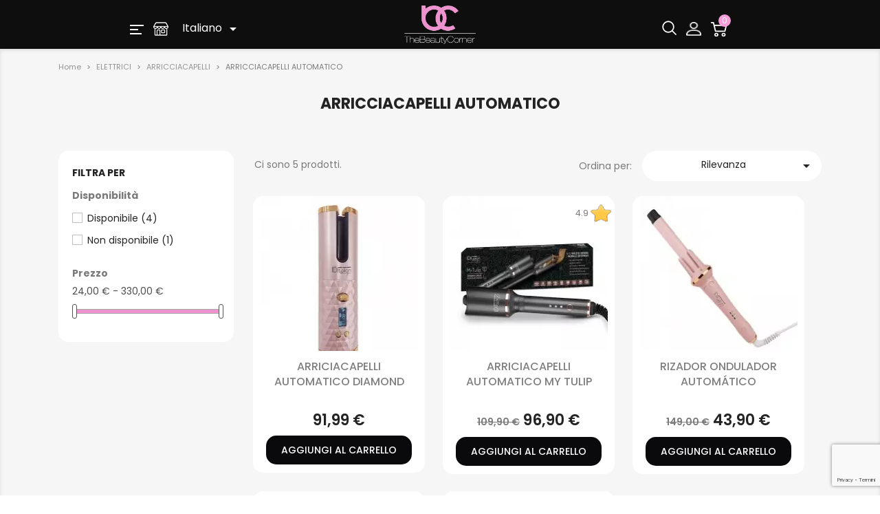

--- FILE ---
content_type: text/html; charset=utf-8
request_url: https://thebeautycorner.eu/it/arricciacapelli-automatici/
body_size: 20405
content:
<!doctype html>
<html lang="it">

<head>
    
        
    <meta charset="utf-8">


    <meta http-equiv="x-ua-compatible" content="ie=edge">



    <title>Comprare ARRICCIACAPELLI AUTOMATICO online | The Beauty Corner</title>
    <meta name="description" content="In The Beauty Corner ti offriamo una vasta gamma di ARRICCIACAPELLI AUTOMATICO. Compra tutti i tipo di ARRICCIACAPELLI AUTOMATICO nel nostro Negozio Online al miglior prezzo.">
    <meta name="keywords" content="ARRICCIACAPELLI AUTOMATICO">

            
            

        
        <meta property="og:title" content="Comprare ARRICCIACAPELLI AUTOMATICO online | The Beauty Corner"/>
    <meta property="og:image" content="https://tbc.proyectosundanet.com/img/espana-logo-1610460099.jpg"/>
    <meta property="og:description" content="In The Beauty Corner ti offriamo una vasta gamma di ARRICCIACAPELLI AUTOMATICO. Compra tutti i tipo di ARRICCIACAPELLI AUTOMATICO nel nostro Negozio Online al miglior prezzo."/>
    <meta property="og:url" content="https://thebeautycorner.eu/it/arricciacapelli-automatici/"/>
    <meta name="twitter:title" content="Comprare ARRICCIACAPELLI AUTOMATICO online | The Beauty Corner">
    <meta name="twitter:description" content="In The Beauty Corner ti offriamo una vasta gamma di ARRICCIACAPELLI AUTOMATICO. Compra tutti i tipo di ARRICCIACAPELLI AUTOMATICO nel nostro Negozio Online al miglior prezzo.">
    <meta name="twitter:image" content="https://tbc.proyectosundanet.com/img/espana-logo-1610460099.jpg">
        





    <meta name="viewport" content="width=device-width, initial-scale=1">



    <link rel="icon" type="image/vnd.microsoft.icon" href="/it/img/favicon.ico?1621496606">
    <link rel="shortcut icon" type="image/x-icon" href="/it/img/favicon.ico?1621496606">



    
    <link rel="preconnect" href="https://fonts.googleapis.com">
    <link rel="preconnect" href="https://fonts.gstatic.com" crossorigin>
    <link rel="stylesheet"
          href="https://fonts.googleapis.com/css?family=Poppins:100,100italic,200,200italic,300,300italic,400,400italic,500,500italic,600,600italic,700,700italic,800,800italic,900,900italic|Roboto:100,100italic,200,200italic,300,300italic,400,400italic,500,500italic,600,600italic,700,700italic,800,800italic,900,900italic|Roboto+Slab:100,100italic,200,200italic,300,300italic,400,400italic,500,500italic,600,600italic,700,700italic,800,800italic,900,900italic&display=swap">
    


    
						<link rel="stylesheet" href="/it/themes/the_beauty_theme/assets/cache/theme-abf2a5479.css" media="all">
			
	
	<script src="https://challenges.cloudflare.com/turnstile/v0/api.js" async></script>


	<script>
			var ceFrontendConfig = {"environmentMode":{"edit":false,"wpPreview":false},"is_rtl":false,"breakpoints":{"xs":0,"sm":480,"md":768,"lg":1025,"xl":1440,"xxl":1600},"version":"2.5.7","urls":{"assets":"\/it\/modules\/creativeelements\/views\/"},"settings":{"page":[],"general":{"elementor_global_image_lightbox":"1","elementor_enable_lightbox_in_editor":"yes"}},"post":{"id":"352040802","title":"ARRICCIACAPELLI AUTOMATICO","excerpt":""}};
		</script>
        <link rel="preload" href="/it/modules/creativeelements/views/lib/ceicons/fonts/ceicons.woff2?t6ebnx"
            as="font" type="font/woff2" crossorigin>
                <link rel="preload" href="/it/modules/creativeelements/views/lib/font-awesome/fonts/fontawesome-webfont.woff2?v=4.7.0"
            as="font" type="font/woff2" crossorigin>
        <script>
        function g_getCookie(name) {
            var v = document.cookie.match('(^|;) ?' + name + '=([^;]*)(;|$)');
            return v ? v[2] : null;
        }

        window.dataLayer = window.dataLayer || [];
        function gtag() {
            dataLayer.push(arguments);
        }
        // Default ad_storage to 'denied'.
        gtag("consent", "default", {
            ad_storage: "denied",
            ad_user_data: "denied",
            ad_personalization: "denied",
            analytics_storage: "denied",
        });

        gUpdateConsent();

        function gUpdateConsent() {
            var g_currentConsent = g_getCookie("__tbc");
            if (g_currentConsent && g_currentConsent == '1') {
                gtag("consent", "update", {
                    ad_storage: g_currentConsent === '1' ? "granted" : "denied",
                    ad_user_data: g_currentConsent === '1' ? "granted" : "denied",
                    ad_personalization: g_currentConsent === '1' ? "granted" : "denied",
                    analytics_storage: g_currentConsent === '1' ? "granted" : "denied",
                });
            }
        }

        document.addEventListener("click", function (e) {
            var consentChange = e.target.getAttribute("onclick");
            if (consentChange === "acceptAll(true)" || consentChange === "closeinfo(2)") {
                console.log("Save Consent");
                setTimeout(function () {
                    gUpdateConsent();
                }, 2000);
            }
        });

    </script>
    

  <script type="text/javascript">
        var WkPageType = "category";
        var comment_tab = "1";
        var lgcomments_module_dir = "\/it\/modules\/lgcomments\/";
        var lgcomments_products_default_display = "3";
        var lgcomments_products_extra_display = "10";
        var lineven_rlp = {"id":"515","name":"relatedproducts","is_test_mode":1,"ajax":[],"urls":{"service_dispatcher_url":"https:\/\/thebeautycorner.eu\/it\/module\/relatedproducts\/servicedispatcher","service_dispatcher_ssl_url":"https:\/\/thebeautycorner.eu\/it\/module\/relatedproducts\/servicedispatcher","short_url":"modules\/relatedproducts\/","base_url":"\/it\/modules\/relatedproducts\/","css_url":"\/it\/modules\/relatedproducts\/views\/css\/","cart_url":"https:\/\/thebeautycorner.eu\/it\/cart?action=show","order_url":"https:\/\/thebeautycorner.eu\/it\/order"}};
        var prestashop = {"cart":{"products":[],"totals":{"total":{"type":"total","label":"Totale","amount":0,"value":"0,00\u00a0\u20ac"},"total_including_tax":{"type":"total","label":"Totale (IVA incl.)","amount":0,"value":"0,00\u00a0\u20ac"},"total_excluding_tax":{"type":"total","label":"Totale (IVA escl.)","amount":0,"value":"0,00\u00a0\u20ac"}},"subtotals":{"products":{"type":"products","label":"Totale parziale","amount":0,"value":"0,00\u00a0\u20ac"},"discounts":null,"shipping":{"type":"shipping","label":"Spedizione","amount":0,"value":"In attesa di calcolo"},"tax":{"type":"tax","label":"Iva inclusa","amount":0,"value":"0,00\u00a0\u20ac"}},"products_count":0,"summary_string":"0 articoli","vouchers":{"allowed":1,"added":[]},"discounts":[],"minimalPurchase":0,"minimalPurchaseRequired":""},"currency":{"name":"Euro","iso_code":"EUR","iso_code_num":"978","sign":"\u20ac"},"customer":{"lastname":null,"firstname":null,"email":null,"birthday":null,"newsletter":null,"newsletter_date_add":null,"optin":null,"website":null,"company":null,"siret":null,"ape":null,"is_logged":false,"gender":{"type":null,"name":null},"addresses":[]},"language":{"name":"Italiano","iso_code":"it","locale":"it-IT","language_code":"it-it","is_rtl":"0","date_format_lite":"d\/m\/Y","date_format_full":"d\/m\/Y H:i:s","id":8},"page":{"title":"","canonical":"https:\/\/thebeautycorner.eu\/it\/arricciacapelli-automatici\/","meta":{"title":"Comprare ARRICCIACAPELLI AUTOMATICO online | The Beauty Corner","description":"In The Beauty Corner ti offriamo una vasta gamma di ARRICCIACAPELLI AUTOMATICO. Compra tutti i tipo di ARRICCIACAPELLI AUTOMATICO nel nostro Negozio Online al miglior prezzo.","keywords":"ARRICCIACAPELLI AUTOMATICO","robots":"index"},"page_name":"category","body_classes":{"lang-it":true,"lang-rtl":false,"country-US":true,"currency-EUR":true,"layout-category":true,"page-category":true,"tax-display-enabled":true,"category-id-352":true,"category-ARRICCIACAPELLI AUTOMATICO":true,"category-id-parent-230":true,"category-depth-level-4":true},"admin_notifications":[]},"shop":{"name":"The Beauty Corner","logo":"\/it\/img\/italia-logo-16136565262.jpg","stores_icon":"\/it\/img\/icon-tiendas.png","favicon":"\/it\/img\/favicon.ico"},"urls":{"base_url":"https:\/\/thebeautycorner.eu\/it\/","current_url":"https:\/\/thebeautycorner.eu\/it\/arricciacapelli-automatici\/","shop_domain_url":"https:\/\/thebeautycorner.eu","img_ps_url":"https:\/\/thebeautycorner.eu\/it\/img\/","img_cat_url":"https:\/\/thebeautycorner.eu\/it\/img\/c\/","img_lang_url":"https:\/\/thebeautycorner.eu\/it\/img\/l\/","img_prod_url":"https:\/\/thebeautycorner.eu\/it\/img\/p\/","img_manu_url":"https:\/\/thebeautycorner.eu\/it\/img\/m\/","img_sup_url":"https:\/\/thebeautycorner.eu\/it\/img\/su\/","img_ship_url":"https:\/\/thebeautycorner.eu\/it\/img\/s\/","img_store_url":"https:\/\/thebeautycorner.eu\/it\/img\/st\/","img_col_url":"https:\/\/thebeautycorner.eu\/it\/img\/co\/","img_url":"https:\/\/thebeautycorner.eu\/it\/themes\/the_beauty_theme\/assets\/img\/","css_url":"https:\/\/thebeautycorner.eu\/it\/themes\/the_beauty_theme\/assets\/css\/","js_url":"https:\/\/thebeautycorner.eu\/it\/themes\/the_beauty_theme\/assets\/js\/","pic_url":"https:\/\/thebeautycorner.eu\/it\/upload\/","pages":{"address":"https:\/\/thebeautycorner.eu\/it\/address","addresses":"https:\/\/thebeautycorner.eu\/it\/addresses","authentication":"https:\/\/thebeautycorner.eu\/it\/login","cart":"https:\/\/thebeautycorner.eu\/it\/cart","category":"https:\/\/thebeautycorner.eu\/it\/index.php?controller=category","cms":"https:\/\/thebeautycorner.eu\/it\/index.php?controller=cms","contact":"https:\/\/thebeautycorner.eu\/it\/contact-us","discount":"https:\/\/thebeautycorner.eu\/it\/discount","guest_tracking":"https:\/\/thebeautycorner.eu\/it\/guest-tracking","history":"https:\/\/thebeautycorner.eu\/it\/order-history","identity":"https:\/\/thebeautycorner.eu\/it\/identity","index":"https:\/\/thebeautycorner.eu\/it\/","my_account":"https:\/\/thebeautycorner.eu\/it\/my-account","order_confirmation":"https:\/\/thebeautycorner.eu\/it\/order-confirmation","order_detail":"https:\/\/thebeautycorner.eu\/it\/index.php?controller=order-detail","order_follow":"https:\/\/thebeautycorner.eu\/it\/order-follow","order":"https:\/\/thebeautycorner.eu\/it\/order","order_return":"https:\/\/thebeautycorner.eu\/it\/index.php?controller=order-return","order_slip":"https:\/\/thebeautycorner.eu\/it\/credit-slip","pagenotfound":"https:\/\/thebeautycorner.eu\/it\/page-not-found","password":"https:\/\/thebeautycorner.eu\/it\/password-recovery","pdf_invoice":"https:\/\/thebeautycorner.eu\/it\/index.php?controller=pdf-invoice","pdf_order_return":"https:\/\/thebeautycorner.eu\/it\/index.php?controller=pdf-order-return","pdf_order_slip":"https:\/\/thebeautycorner.eu\/it\/index.php?controller=pdf-order-slip","prices_drop":"https:\/\/thebeautycorner.eu\/it\/prices-drop","product":"https:\/\/thebeautycorner.eu\/it\/index.php?controller=product","search":"https:\/\/thebeautycorner.eu\/it\/search","sitemap":"https:\/\/thebeautycorner.eu\/it\/sitemap","stores":"https:\/\/thebeautycorner.eu\/it\/stores","supplier":"https:\/\/thebeautycorner.eu\/it\/supplier","register":"https:\/\/thebeautycorner.eu\/it\/login?create_account=1&tkno=18cd031e","order_login":"https:\/\/thebeautycorner.eu\/it\/order?login=1"},"alternative_langs":[],"theme_assets":"\/it\/themes\/the_beauty_theme\/assets\/","actions":{"logout":"https:\/\/thebeautycorner.eu\/it\/?mylogout="},"no_picture_image":{"bySize":{"small_default":{"url":"https:\/\/thebeautycorner.eu\/it\/img\/p\/it-default-small_default.jpg","width":98,"height":98},"cart_default":{"url":"https:\/\/thebeautycorner.eu\/it\/img\/p\/it-default-cart_default.jpg","width":125,"height":125},"home_default":{"url":"https:\/\/thebeautycorner.eu\/it\/img\/p\/it-default-home_default.jpg","width":250,"height":250},"medium_default":{"url":"https:\/\/thebeautycorner.eu\/it\/img\/p\/it-default-medium_default.jpg","width":452,"height":452},"large_default":{"url":"https:\/\/thebeautycorner.eu\/it\/img\/p\/it-default-large_default.jpg","width":800,"height":800}},"small":{"url":"https:\/\/thebeautycorner.eu\/it\/img\/p\/it-default-small_default.jpg","width":98,"height":98},"medium":{"url":"https:\/\/thebeautycorner.eu\/it\/img\/p\/it-default-home_default.jpg","width":250,"height":250},"large":{"url":"https:\/\/thebeautycorner.eu\/it\/img\/p\/it-default-large_default.jpg","width":800,"height":800},"legend":""}},"configuration":{"display_taxes_label":true,"display_prices_tax_incl":true,"is_catalog":false,"show_prices":true,"opt_in":{"partner":true},"quantity_discount":{"type":"discount","label":"Sconto"},"voucher_enabled":1,"return_enabled":0},"field_required":[],"breadcrumb":{"links":[{"title":"Home","url":"https:\/\/thebeautycorner.eu\/it\/"},{"title":" ELETTRICI","url":"https:\/\/thebeautycorner.eu\/it\/elettrodomestici-estetica-parrucchieri\/"},{"title":"ARRICCIACAPELLI","url":"https:\/\/thebeautycorner.eu\/it\/arricciacapelli\/"},{"title":"ARRICCIACAPELLI AUTOMATICO","url":"https:\/\/thebeautycorner.eu\/it\/arricciacapelli-automatici\/"}],"count":4},"link":{"protocol_link":"https:\/\/","protocol_content":"https:\/\/"},"time":1768659072,"static_token":"1946dc43bb8d7cb5fef89588e87479d8","token":"1912e55ace0c1df34c6095ce07dea09f","debug":false,"tkno":"9eea2d395d03b2526b421924710984cfd666b37d4fa91ae7e2b07912e8ec57e0"};
        var psemailsubscription_subscription = "https:\/\/thebeautycorner.eu\/it\/module\/ps_emailsubscription\/subscription";
        var review_controller_link = "https:\/\/thebeautycorner.eu\/it\/module\/lgcomments\/reviews?action=sendReview&ajax=1";
        var review_controller_name = "index.php?controller=module-lgcomments-reviews";
        var send_successfull_msg = "La recensione \u00e8 stata inviata correttamente.";
        var sliderblocks = 4;
        var star_color = "yellow";
        var star_style = "plain";
        var upb_key = "c239b6ed49e106eba47c736a6ebb13b4";
      </script>




    
<script type="text/javascript">
    var url_basic_ets = 'https://thebeautycorner.eu/it/';
    var link_contact_ets = 'https://thebeautycorner.eu/it/module/ets_cfultimate/contact';
    var ets_cfu_recaptcha_enabled = 1;
            var ets_cfu_recaptcha_v3 = 1;
        var ets_cfu_recaptcha_key = "6LcVCOkqAAAAALUEm1pvGmtQvgNQrGYOhtalM1q7";
    </script>
    <script src="https://www.google.com/recaptcha/api.js?hl=it&render=6LcVCOkqAAAAALUEm1pvGmtQvgNQrGYOhtalM1q7"></script>
<script type="text/javascript">
    var shortcodeUrl = 'https://thebeautycorner.eu/it/module/shortcodes/default';
</script>
<script type="text/javascript">
    var staticurl = "static.oct8ne.com/api/v2/oct8ne.js";
    var oct8ne = document.createElement("script");
    oct8ne.type = "text/javascript";
    oct8ne.src =
            (document.location.protocol == "https:" ? "https://" : "http://")
            + staticurl
            + '?' + (Math.round(new Date().getTime() / 86400000));
    oct8ne.async = true;
    oct8ne.license = "E5EEFC0E144D04C408B8414AB91FEF99";
    oct8ne.server = "backoffice.oct8ne.com/";
    oct8ne.baseUrl = "//thebeautycorner.eu/it";
    oct8ne.checkoutUrl = "//thebeautycorner.eu/it/order";
    oct8ne.loginUrl = "//thebeautycorner.eu/it/login";
    oct8ne.checkoutSuccessUrl = "//thebeautycorner.eu/it/order-confirmation";
    oct8ne.locale = "it-IT";
    oct8ne.currencyCode = "EUR";	
    oct8ne.platform = "prestashop";	
    oct8ne.apiVersion = "2.5";	
    oct8ne.onProductAddedToCart = function(productId) {
        if (typeof ajaxCart != 'undefined'){
            ajaxCart.refresh();
        }
    };
    	var s = document.getElementsByTagName("script")[0];
    s.parentNode.insertBefore(oct8ne, s);
</script>
<script type="text/javascript">
var referral_controller_url = "https://thebeautycorner.eu/it/module/referralbyphone/default";
var id_customer = "";
</script><script type="text/javascript">
// <![CDATA[
    var ajaxbox = 'https://thebeautycorner.eu/it/ajaxbox';
    var ps_new = parseInt("1");
    var requested_page = "category";
    var cart_boxes = "";
    var upb_ids = (cart_boxes && cart_boxes != '')? cart_boxes.split(',') : [];
    var upb_labels = {
        errors : {
            error_title: "Errore",
            success_title: "Successo",
            notice_title: "avvertimento",
            box_full: "Il prodotto della scatola è pieno.",
            unavailable: "Il prodotto selezionato non è disponibile.",
            server: "Il server non risponde al momento.",
        }
    };
//]]>
</script>
<script type="text/javascript" style="display: none">
	//Common vars
    var apc_link = "https://thebeautycorner.eu/it/module/advancedpopupcreator/popup";
    var apc_token = "1946dc43bb8d7cb5fef89588e87479d8";
    var apc_product = "0";
    var apc_category = "352";
    var apc_supplier = "0";
    var apc_manufacturer = "0";
    var apc_cms = "";
    var apc_controller = "category";
</script>
	<link rel="alternate" href="https://thebeautycorner.eu/de/automatische-lockenwickler/" hreflang="de-de"/>	<link rel="alternate" href="https://thebeautycorner.eu/rizadores-automaticos/" hreflang="es-es"/>	<link rel="alternate" href="https://thebeautycorner.eu/fr/boucleurs-automatiques/" hreflang="fr-fr"/>	<link rel="alternate" href="https://thebeautycorner.eu/it/arricciacapelli-automatici/" hreflang="it-it"/>	<link rel="alternate" href="https://thebeautycorner.eu/pt/modeladores-automaticos/" hreflang="pt-pt"/>	<link rel="alternate" href="https://thebeautycorner.eu/rizadores-automaticos/" hreflang="x-default"/>
<!-- canonical -->
    <link rel="canonical" href="https://thebeautycorner.eu/it/arricciacapelli-automatici/" />

    <!-- /canonical -->
















<script type="text/javascript">
	var bt_sHideNewsletterForm = '';
</script>

<script id="fabfacebookpixel_script" type="application/json">
	{
		"fabFacebookPixelAddToCartUrl": "https://thebeautycorner.eu/it/module/fabfacebookpixel/addtocart?ajax=1",
		"fabFacebookPixelExecutorUrl": "//thebeautycorner.eu/it/module/fabfacebookpixel/executor?ajax=1",
		"facebookPixelId": "1822770461287351",
		"isPixelEnabled": "1",
		"pixelDelay": "0",
		"isDebug": "0",
		"moduleVersion": "3.6.1",
		"iubendaIntegration": "0",
		"customerGroups": "Visitor",
		"defaultCustomerGroup": "",
		"isExportCombinations": "0",
		"cartProducts": [		],
		"canonicalUrl": "https://thebeautycorner.eu/it/arricciacapelli-automatici/",
		
		"events": [
													{
				"type": "ViewCategory",
				"params": {
					"content_name": "ARRICCIACAPELLI AUTOMATICO",
					"content_category": "Home &gt;  ELETTRICI &gt; ARRICCIACAPELLI &gt; ARRICCIACAPELLI AUTOMATICO",
					"content_ids": ["510910","510913","512902","512934","514586"],
					"content_type": "product",
					"customer_groups": "Visitor",
					"default_customer_group": ""
				}
			},
															{
				"type": "PageView",
				"params": {
					"customerGroups": "Visitor",
					"defaultCustomerGroup": ""
				}
			}
			]
	}
</script>

	
<script language="JavaScript">(function(i,s,o,g,r,a,m){i['TDConversionObject']=r;i[r]=i[r]||function(){(i[r].q=i[r].q||[]).push(arguments)},i[r].l=1*new Date();a=s.createElement(o),m=s.getElementsByTagName(o)[0];a.async=1;a.src=g;m.parentNode.insertBefore(a,m)})(window,document,'script', 'https://svht.tradedoubler.com/tr_sdk.js', 'tdconv');</script>

    <meta id="js-rcpgtm-tracking-config" data-tracking-data="%7B%22bing%22%3A%7B%22tracking_id%22%3A%22136025524%22%2C%22feed%22%3A%7B%22id_product_prefix%22%3A%22%22%2C%22id_product_source_key%22%3A%22id_product%22%2C%22id_variant_prefix%22%3A%22%22%2C%22id_variant_source_key%22%3A%22id_attribute%22%7D%7D%2C%22context%22%3A%7B%22browser%22%3A%7B%22device_type%22%3A1%7D%2C%22localization%22%3A%7B%22id_country%22%3A21%2C%22country_code%22%3A%22US%22%2C%22id_currency%22%3A2%2C%22currency_code%22%3A%22EUR%22%2C%22id_lang%22%3A8%2C%22lang_code%22%3A%22it%22%7D%2C%22page%22%3A%7B%22controller_name%22%3A%22category%22%2C%22products_per_page%22%3A36%2C%22category%22%3A%7B%22id_category%22%3A352%2C%22name%22%3A%22ARRICCIACAPELLI%20AUTOMATICO%22%2C%22path%22%3A%5B%22Home%22%2C%22%20ELETTRICI%22%2C%22ARRICCIACAPELLI%22%2C%22ARRICCIACAPELLI%20AUTOMATICO%22%5D%7D%2C%22search_term%22%3A%22%22%7D%2C%22shop%22%3A%7B%22id_shop%22%3A2%2C%22shop_name%22%3A%22Italia%22%2C%22base_dir%22%3A%22https%3A%2F%2Fthebeautycorner.eu%2Fit%2F%22%7D%2C%22tracking_module%22%3A%7B%22module_name%22%3A%22rcpgtagmanager%22%2C%22checkout_module%22%3A%7B%22module%22%3A%22default%22%2C%22controller%22%3A%22order%22%7D%2C%22service_version%22%3A%227%22%2C%22token%22%3A%225503975c5e22500dd49977656e91ad0e%22%7D%2C%22user%22%3A%5B%5D%7D%2C%22criteo%22%3A%7B%22tracking_id%22%3A%22%22%2C%22feed%22%3A%7B%22id_product_prefix%22%3A%22%22%2C%22id_product_source_key%22%3A%22id_product%22%2C%22id_variant_prefix%22%3A%22%22%2C%22id_variant_source_key%22%3A%22id_attribute%22%7D%7D%2C%22facebook%22%3A%7B%22tracking_id%22%3A%22%22%2C%22feed%22%3A%7B%22id_product_prefix%22%3A%22%22%2C%22id_product_source_key%22%3A%22id_product%22%2C%22id_variant_prefix%22%3A%22%22%2C%22id_variant_source_key%22%3A%22id_attribute%22%7D%7D%2C%22ga4%22%3A%7B%22tracking_id%22%3A%22G-QEC8PP3CNT%22%2C%22is_url_passthrough%22%3Atrue%2C%22is_data_import%22%3Afalse%7D%2C%22gads%22%3A%7B%22tracking_id%22%3A%22827009110%22%2C%22merchant_id%22%3A%22126787515%22%2C%22conversion_labels%22%3A%7B%22create_account%22%3A%22%22%2C%22product_view%22%3A%22%22%2C%22add_to_cart%22%3A%22%22%2C%22begin_checkout%22%3A%22oZ0rCIu_vocYENbQrIoD%22%2C%22purchase%22%3A%228jywCOK5vocYENbQrIoD%22%7D%7D%2C%22gfeeds%22%3A%7B%22retail%22%3A%7B%22is_enabled%22%3Afalse%2C%22id_product_prefix%22%3A%22%22%2C%22id_product_source_key%22%3A%22id_product%22%2C%22id_variant_prefix%22%3A%22%22%2C%22id_variant_source_key%22%3A%22id_attribute%22%7D%2C%22custom%22%3A%7B%22is_enabled%22%3Afalse%2C%22id_product_prefix%22%3A%22%22%2C%22id_product_source_key%22%3A%22id_product%22%2C%22id_variant_prefix%22%3A%22%22%2C%22id_variant_source_key%22%3A%22id_attribute%22%2C%22is_id2%22%3Afalse%7D%7D%2C%22gtm%22%3A%7B%22tracking_id%22%3A%22GTM-K6XPFWZ%22%2C%22is_disable_tracking%22%3Afalse%2C%22server_url%22%3A%22%22%7D%2C%22kelkoo%22%3A%7B%22tracking_list%22%3A%5B%5D%2C%22feed%22%3A%7B%22id_product_prefix%22%3A%22%22%2C%22id_product_source_key%22%3A%22id_product%22%2C%22id_variant_prefix%22%3A%22%22%2C%22id_variant_source_key%22%3A%22id_attribute%22%7D%7D%2C%22pinterest%22%3A%7B%22tracking_id%22%3A%22%22%2C%22feed%22%3A%7B%22id_product_prefix%22%3A%22%22%2C%22id_product_source_key%22%3A%22id_product%22%2C%22id_variant_prefix%22%3A%22%22%2C%22id_variant_source_key%22%3A%22id_attribute%22%7D%7D%2C%22tiktok%22%3A%7B%22tracking_id%22%3A%22%22%2C%22feed%22%3A%7B%22id_product_prefix%22%3A%22%22%2C%22id_product_source_key%22%3A%22id_product%22%2C%22id_variant_prefix%22%3A%22%22%2C%22id_variant_source_key%22%3A%22id_attribute%22%7D%7D%2C%22twitter%22%3A%7B%22tracking_id%22%3A%22%22%2C%22events%22%3A%7B%22add_to_cart_id%22%3A%22%22%2C%22payment_info_id%22%3A%22%22%2C%22checkout_initiated_id%22%3A%22%22%2C%22product_view_id%22%3A%22%22%2C%22lead_id%22%3A%22%22%2C%22purchase_id%22%3A%22%22%2C%22search_id%22%3A%22%22%7D%2C%22feed%22%3A%7B%22id_product_prefix%22%3A%22%22%2C%22id_product_source_key%22%3A%22id_product%22%2C%22id_variant_prefix%22%3A%22%22%2C%22id_variant_source_key%22%3A%22id_attribute%22%7D%7D%7D">
    <script type="text/javascript" data-keepinline="true" data-cfasync="false" src="/it/modules/rcpgtagmanager/views/js/hook/trackingClient.bundle.js"></script>









<script>!function (w, d, t) { w.TiktokAnalyticsObject=t;var ttq=w[t]=w[t]||[];ttq.methods=["page","track","identify","instances","debug","on","off","once","ready","alias","group","enableCookie","disableCookie"],ttq.setAndDefer=function(t,e){t[e]=function(){t.push([e].concat(Array.prototype.slice.call(arguments,0)))}};for(var i=0;i<ttq.methods.length;i++)ttq.setAndDefer(ttq,ttq.methods[i]);ttq.instance=function(t){for(var e=ttq._i[t]||[],n=0;n<ttq.methods.length;n++)ttq.setAndDefer(e,ttq.methods[n]);return e},ttq.load=function(e,n){var i="https://analytics.tiktok.com/i18n/pixel/events.js";ttq._i=ttq._i||{},ttq._i[e]=[],ttq._i[e]._u=i,ttq._t=ttq._t||{},ttq._t[e]=+new Date,ttq._o=ttq._o||{},ttq._o[e]=n||{};var o=document.createElement("script");o.type="text/javascript",o.async=!0,o.src=i+"?sdkid="+e+"&lib="+t;var a=document.getElementsByTagName("script")[0];a.parentNode.insertBefore(o,a)}; ttq.load('C7KH88HLJP1BL91JR27G'); ttq.page(); }(window, document, 'ttq');</script>    
</head>

<body id="category" class="lang-it country-us currency-eur layout-category page-category tax-display-enabled category-id-352 category-arricciacapelli-automatico category-id-parent-230 category-depth-level-4 elementor-page elementor-page-352040802">


    


<main>
    
            

    <header id="header">
        
            
    <div class="header-banner">
        
    </div>



    


    <div class="header-top">
        
                        <div class="container header-mobile-container">
            <div class="row is-flex" style="
    align-items: center;
    justify-content: space-around;
    width: 100%;
    margin: 0 auto;">
                <div class="col-4">
                    <div class="displaynav-container">
                        

    <div class=" hidden-md-down" >
        <a class="menu-desktop" data-toggle="collapse" href="#collapseMenuDesktop" role="button" aria-expanded="false" aria-controls="collapseMenuDesktop">
            <img class="custom-header-icon" src="/img/cms/i-menu.png" alt="menu icon" height="14" width="20">
        </a>
    </div>

    <div class="menu-icon-mobile hidden-lg-up">
        <div class="float-xs-left" id="menu-icon">
            <img class="custom-header-icon" src="/img/cms/i-menu.png" alt="menu icon" height="14" width="20">
        </div>
    </div>


<div class="stores-locator-fixed-header-icon">
    <a href="//thebeautycorner.eu/it/stores">
        <img src="/img/cms/i-tienda-tbc.png" alt="shop icon" height="20" width="22">
    </a>
</div>


<div id="_desktop_language_selector">
    <div class="language-selector-wrapper hidden-md-down">
        <div class="language-selector dropdown js-dropdown">
                        <button data-toggle="dropdown" class="btn-unstyle" aria-haspopup="true" aria-expanded="false"
                    aria-label="Elenco a cascata lingue">
                <span class="expand-more">Italiano</span>
                <i class="material-icons expand-more">&#xE5C5;</i>
            </button>
            <ul class="dropdown-menu" aria-labelledby="language-selector-label">
                                                        <li >
                        <a class="dropdown-item" href="https://thebeautycorner.eu/fr/">Français</a>
                    </li>
                                                        <li >
                        <a class="dropdown-item" href="https://thebeautycorner.eu/">Español</a>
                    </li>
                                                                            <li >
                        <a class="dropdown-item" href="https://thebeautycorner.eu/pt/">Português</a>
                    </li>
                                                        <li >
                        <a class="dropdown-item" href="https://thebeautycorner.eu/de/">Deutsch</a>
                    </li>
                            </ul>
        </div>
    </div>
</div>

                    </div>
                </div>
                <div class="col-4 header-col-logo">
                    <a href="https://thebeautycorner.eu/it/">
                        <img class="logo img-responsive" src="/it/img/italia-logo-16136565262.jpg" alt="The Beauty Corner">
                    </a>
                </div>
                <div class="col-4">
                    <div class="displaynav-container">
                        

    <div class="custom-search-container hidden-md-down">
        <a class="custom-search-bar-button" data-toggle="collapse" href="#collapseSearchBar" role="button"
           aria-expanded="false" aria-controls="collapseSearchBar">
            <img class="custom-header-icon" src="/img/cms/i-lupa.png" alt="search icon" width="21" height="21">
        </a>
        <div class="collapse" id="collapseSearchBar">
            <div id="search_widget" class="search-widget" data-search-controller-url="//thebeautycorner.eu/it/search">
                <form method="get" action="//thebeautycorner.eu/it/search">
                    <input type="hidden" name="controller" value="search">
                    <input type="text" name="s" value=""
                           placeholder="Cerca nel catalogo"
                           aria-label="Cerca">
                    <button type="submit">
                        <i class="material-icons search">&#xE8B6;</i>
                        <span class="hidden-xl-down">Cerca</span>
                    </button>
                </form>
            </div>
        </div>
    </div>

    <div class="custom-search-container hidden-lg-up">
        <a class="custom-search-bar-button">
            <img class="custom-header-icon" src="/img/cms/i-lupa.png" alt="search icon" width="21" height="21">
        </a>
    </div>




<div id="_desktop_user_info">
  <div class="user-info">
          <a
        href="https://thebeautycorner.eu/it/my-account"
        title="Accedi al tuo account cliente"
        rel="nofollow"
      >
                    <img class="custom-header-icon" src="/img/cms/i-user.png" alt="sign icon" height="20" width="22">
              </a>
      </div>
</div>
<div id="_desktop_cart">
  <div class="blockcart cart-preview inactive" data-refresh-url="//thebeautycorner.eu/it/module/ps_shoppingcart/ajax">
    <div class="header">
      
        <div class="header-custom-sign-in-block">
            <img class="custom-header-icon" src="/img/cms/i-carrito.png" alt="cart icon" height="21" width="23">
            <span class="cart-products-count custom-cart-products-count">0</span>
        </div>

                
          </div>
  </div>
</div>

                    </div>
                </div>
            </div>

                        <div id="mobile_top_menu_wrapper" class="row hidden-lg-up" style="display:none;">
                <div class="js-top-menu-bottom">

                    <div id="" class="search-widget" data-search-controller-url="//thebeautycorner.eu/it/search">
                        <form method="get" action="//thebeautycorner.eu/it/search">
                            <input type="hidden" name="controller" value="search">
                            <input type="text" name="s" value="" placeholder="Cerca nel catalogo" aria-label="Cerca">
                            <button type="submit">
                                <i class="material-icons search">&#xE8B6;</i>
                                <span class="hidden-xl-down">Cerca</span>
                            </button>
                        </form>
                    </div>
                </div>
                <div class="js-top-menu mobile" id="_mobile_top_menu"></div>
                <div class="js-top-menu-bottom">
                                                            
    <div class="language-selector-wrapper language-selector-wrapper-mobile">
        <div class="language-selector">
            <p><b id="language-selector-label">Lingua:</b></p>

            <ul class="top-menu" data-depth="0">
                                    <li class="category">
                                                    <a href="https://thebeautycorner.eu/fr/" data-iso-code="fr">Français</a>
                    </li>
                                    <li class="category">
                                                    <a href="https://thebeautycorner.eu/" data-iso-code="es">Español</a>
                    </li>
                                    <li class="category">
                                            <li class="category">
                                                    <a href="https://thebeautycorner.eu/pt/" data-iso-code="pt">Português</a>
                    </li>
                                    <li class="category">
                                                    <a href="https://thebeautycorner.eu/de/" data-iso-code="de">Deutsch</a>
                    </li>
                            </ul>

        </div>
    </div>

                </div>

                <div style="height: 350px;display: block"></div>
            </div>
        </div>
    </div>

        <div id="collapseMenuDesktop" class="header-bottom hidden-md-down collapse">
        <div class="container-fluid">
            <div class="row">
                <div class="col-md-12 custom-menu-container">
                    

<div class="menu js-top-menu position-static hidden-md-down" id="_desktop_top_menu">
    
            <ul class="top-menu top-menu0" id="top-menu">

                        
                                
                                                                    <li class="category parent-category">
                                        <a class="dropdown-item dropdown-item0" href="https://thebeautycorner.eu/it/cura-del-viso/" >
                        Facciale                             <span class="float-xs-right hidden-lg-up"><span data-target=".top_sub_menu_14134" data-toggle="collapse" class="navbar-toggler collapse-icons" aria-expanded="false" aria-controls="top_sub_menu_14134"><i class="material-icons add">&#xE313;</i><i class="material-icons remove">&#xE316;</i></span></span></a>

                                            <div class="sub-menu sub-menu0 collapse top_sub_menu_14134">
                        <div class="container">                            
            <ul class="top-menu top-menu1" >

                        
                                
                                                                    <li class="category subcategory">
                                        <a class="dropdown-item dropdown-item1 dropdown-submenu" href="https://thebeautycorner.eu/it/pulizia-del-viso/" >
                        Pulizia Del Viso                             <span class="float-xs-right hidden-lg-up"><span data-target=".top_sub_menu_51092" data-toggle="collapse" class="navbar-toggler collapse-icons" aria-expanded="false" aria-controls="top_sub_menu_51092"><i class="material-icons add">&#xE313;</i><i class="material-icons remove">&#xE316;</i></span></span><span class="float-xs-right hidden-md-down"><span class="material-icons more">expand_more</span><span class="material-icons less">expand_less</span></span></a>

                                            <div class="sub-menu sub-menu1 collapse top_sub_menu_51092">
                                                    
            <ul class="top-menu top-menu2" >

                        
                                
                                                                    <li class="category children-category">
                                        <a class="dropdown-item dropdown-item2" href="https://thebeautycorner.eu/it/tonici-viso/" >
                        Tonici Facciali </a>

                                    </li>
            
                                
                                                                    <li class="category children-category">
                                        <a class="dropdown-item dropdown-item2" href="https://thebeautycorner.eu/it/latti-detergenti/" >
                        Latti Detergenti </a>

                                    </li>
            
                                
                                                                    <li class="category children-category">
                                        <a class="dropdown-item dropdown-item2" href="https://thebeautycorner.eu/it/detergenti-viso/" >
                        Gel Detergenti </a>

                                    </li>
            
                                
                                                                    <li class="category children-category">
                                        <a class="dropdown-item dropdown-item2" href="https://thebeautycorner.eu/it/esfolianti-viso/" >
                        Scrub Facciali </a>

                                    </li>
            
                                
                                                                    <li class="category children-category">
                                        <a class="dropdown-item dropdown-item2" href="https://thebeautycorner.eu/it/acqua-micellare/" >
                        Acqua Micellare </a>

                                    </li>
                    </ul>
    
                                                </div>
                                    </li>
            
                                
                                                                    <li class="category subcategory">
                                        <a class="dropdown-item dropdown-item1 dropdown-submenu" href="https://thebeautycorner.eu/it/creme-per-il-viso/" >
                        Creme Per Il Viso                             <span class="float-xs-right hidden-lg-up"><span data-target=".top_sub_menu_84868" data-toggle="collapse" class="navbar-toggler collapse-icons" aria-expanded="false" aria-controls="top_sub_menu_84868"><i class="material-icons add">&#xE313;</i><i class="material-icons remove">&#xE316;</i></span></span><span class="float-xs-right hidden-md-down"><span class="material-icons more">expand_more</span><span class="material-icons less">expand_less</span></span></a>

                                            <div class="sub-menu sub-menu1 collapse top_sub_menu_84868">
                                                    
            <ul class="top-menu top-menu2" >

                        
                                
                                                                    <li class="category children-category">
                                        <a class="dropdown-item dropdown-item2" href="https://thebeautycorner.eu/it/crema-notte/" >
                        Crema Notte </a>

                                    </li>
            
                                
                                                                    <li class="category children-category">
                                        <a class="dropdown-item dropdown-item2" href="https://thebeautycorner.eu/it/crema-da-giorno/" >
                        Crema Giorno </a>

                                    </li>
                    </ul>
    
                                                </div>
                                    </li>
            
                                
                                                                    <li class="category subcategory">
                                        <a class="dropdown-item dropdown-item1 dropdown-submenu" href="https://thebeautycorner.eu/it/trattamento-del-viso/" >
                        Trattamenti Per La Pelle                             <span class="float-xs-right hidden-lg-up"><span data-target=".top_sub_menu_76230" data-toggle="collapse" class="navbar-toggler collapse-icons" aria-expanded="false" aria-controls="top_sub_menu_76230"><i class="material-icons add">&#xE313;</i><i class="material-icons remove">&#xE316;</i></span></span><span class="float-xs-right hidden-md-down"><span class="material-icons more">expand_more</span><span class="material-icons less">expand_less</span></span></a>

                                            <div class="sub-menu sub-menu1 collapse top_sub_menu_76230">
                                                    
            <ul class="top-menu top-menu2" >

                        
                                
                                                                    <li class="category children-category">
                                        <a class="dropdown-item dropdown-item2" href="https://thebeautycorner.eu/it/antimacchie/" >
                        Anti-Macchia </a>

                                    </li>
            
                                
                                                                    <li class="category children-category">
                                        <a class="dropdown-item dropdown-item2" href="https://thebeautycorner.eu/it/antiacne/" >
                        Pelle Con Acne </a>

                                    </li>
            
                                
                                                                    <li class="category children-category">
                                        <a class="dropdown-item dropdown-item2" href="https://thebeautycorner.eu/it/trattamento-pelli-sensibili/" >
                        Pelle Sensibile </a>

                                    </li>
            
                                
                                                                    <li class="category children-category">
                                        <a class="dropdown-item dropdown-item2" href="https://thebeautycorner.eu/it/antirossori/" >
                        Anti-Rossore </a>

                                    </li>
            
                                
                                                                    <li class="category children-category">
                                        <a class="dropdown-item dropdown-item2" href="https://thebeautycorner.eu/it/antirughe/" >
                        Anti-Rughe </a>

                                    </li>
            
                                
                                                                    <li class="category children-category">
                                        <a class="dropdown-item dropdown-item2" href="https://thebeautycorner.eu/it/rassodanti-viso/" >
                        Creme Rassodanti Per Il Viso </a>

                                    </li>
                    </ul>
    
                                                </div>
                                    </li>
            
                                
                                                                    <li class="category subcategory">
                                        <a class="dropdown-item dropdown-item1 dropdown-submenu" href="https://thebeautycorner.eu/it/maschere-facciali/" >
                        Maschere Facciali </a>

                                    </li>
            
                                
                                                                    <li class="category subcategory">
                                        <a class="dropdown-item dropdown-item1 dropdown-submenu" href="https://thebeautycorner.eu/it/sieri/" >
                        Sieri </a>

                                    </li>
            
                                
                                                                    <li class="category subcategory">
                                        <a class="dropdown-item dropdown-item1 dropdown-submenu" href="https://thebeautycorner.eu/it/fiale-per-il-viso/" >
                        Fiale Per Il Viso </a>

                                    </li>
            
                                
                                                                    <li class="category subcategory">
                                        <a class="dropdown-item dropdown-item1 dropdown-submenu" href="https://thebeautycorner.eu/it/oli-viso/" >
                        Oli Per Il Viso </a>

                                    </li>
            
                                
                                                                    <li class="category subcategory">
                                        <a class="dropdown-item dropdown-item1 dropdown-submenu" href="https://thebeautycorner.eu/it/contorno-occhi/" >
                        Contorno Occhi </a>

                                    </li>
            
                                
                                                                    <li class="category subcategory">
                                        <a class="dropdown-item dropdown-item1 dropdown-submenu" href="https://thebeautycorner.eu/it/cura-del-viso-maschile/" >
                        Cura Del Viso Maschile                             <span class="float-xs-right hidden-lg-up"><span data-target=".top_sub_menu_75193" data-toggle="collapse" class="navbar-toggler collapse-icons" aria-expanded="false" aria-controls="top_sub_menu_75193"><i class="material-icons add">&#xE313;</i><i class="material-icons remove">&#xE316;</i></span></span><span class="float-xs-right hidden-md-down"><span class="material-icons more">expand_more</span><span class="material-icons less">expand_less</span></span></a>

                                            <div class="sub-menu sub-menu1 collapse top_sub_menu_75193">
                                                    
            <ul class="top-menu top-menu2" >

                        
                                
                                                                    <li class="category children-category">
                                        <a class="dropdown-item dropdown-item2" href="https://thebeautycorner.eu/it/pulizia-del-viso-uomo/" >
                        Pulizia Del Viso Uomo </a>

                                    </li>
            
                                
                                                                    <li class="category children-category">
                                        <a class="dropdown-item dropdown-item2" href="https://thebeautycorner.eu/it/creme-per-il-viso-uomo/" >
                        Creme Per Il Viso Uomo </a>

                                    </li>
                    </ul>
    
                                                </div>
                                    </li>
                    </ul>
    
                        </div>                        </div>
                                    </li>
            
                                
                                                                    <li class="category parent-category">
                                        <a class="dropdown-item dropdown-item0" href="https://thebeautycorner.eu/it/cura-del-corpo/" >
                        Corpo                             <span class="float-xs-right hidden-lg-up"><span data-target=".top_sub_menu_66494" data-toggle="collapse" class="navbar-toggler collapse-icons" aria-expanded="false" aria-controls="top_sub_menu_66494"><i class="material-icons add">&#xE313;</i><i class="material-icons remove">&#xE316;</i></span></span></a>

                                            <div class="sub-menu sub-menu0 collapse top_sub_menu_66494">
                        <div class="container">                            
            <ul class="top-menu top-menu1" >

                        
                                
                                                                    <li class="category subcategory">
                                        <a class="dropdown-item dropdown-item1 dropdown-submenu" href="https://thebeautycorner.eu/it/crema-solare-per-il-corpo/" >
                        Crema Solare Per Il Corpo </a>

                                    </li>
            
                                
                                                                    <li class="category subcategory">
                                        <a class="dropdown-item dropdown-item1 dropdown-submenu" href="https://thebeautycorner.eu/it/creme-per-il-corpo/" >
                        Creme Per Il Corpo </a>

                                    </li>
            
                                
                                                                    <li class="category subcategory">
                                        <a class="dropdown-item dropdown-item1 dropdown-submenu" href="https://thebeautycorner.eu/it/lozioni-corpo/" >
                        Lozioni Per Il Corpo </a>

                                    </li>
            
                                
                                                                    <li class="category subcategory">
                                        <a class="dropdown-item dropdown-item1 dropdown-submenu" href="https://thebeautycorner.eu/it/trattamento-del-corpo/" >
                        Trattamento Corporale                             <span class="float-xs-right hidden-lg-up"><span data-target=".top_sub_menu_12423" data-toggle="collapse" class="navbar-toggler collapse-icons" aria-expanded="false" aria-controls="top_sub_menu_12423"><i class="material-icons add">&#xE313;</i><i class="material-icons remove">&#xE316;</i></span></span><span class="float-xs-right hidden-md-down"><span class="material-icons more">expand_more</span><span class="material-icons less">expand_less</span></span></a>

                                            <div class="sub-menu sub-menu1 collapse top_sub_menu_12423">
                                                    
            <ul class="top-menu top-menu2" >

                        
                                
                                                                    <li class="category children-category">
                                        <a class="dropdown-item dropdown-item2" href="https://thebeautycorner.eu/it/creme-dimagranti/" >
                        Creme Dimagranti </a>

                                    </li>
            
                                
                                                                    <li class="category children-category">
                                        <a class="dropdown-item dropdown-item2" href="https://thebeautycorner.eu/it/anticellulite/" >
                        Anticellulite </a>

                                    </li>
            
                                
                                                                    <li class="category children-category">
                                        <a class="dropdown-item dropdown-item2" href="https://thebeautycorner.eu/it/antismagliature/" >
                        Creme Antismagliature </a>

                                    </li>
            
                                
                                                                    <li class="category children-category">
                                        <a class="dropdown-item dropdown-item2" href="https://thebeautycorner.eu/it/rassodanti-corpo/" >
                        Creme Rassodanti Per Il Corpo </a>

                                    </li>
            
                                
                                                                    <li class="category children-category">
                                        <a class="dropdown-item dropdown-item2" href="https://thebeautycorner.eu/it/crema-per-tatuaggi/" >
                        Crema Per Tatuaggi </a>

                                    </li>
                    </ul>
    
                                                </div>
                                    </li>
            
                                
                                                                    <li class="category subcategory">
                                        <a class="dropdown-item dropdown-item1 dropdown-submenu" href="https://thebeautycorner.eu/it/oli-corporali/" >
                        Oli Corporali </a>

                                    </li>
            
                                
                                                                    <li class="category subcategory">
                                        <a class="dropdown-item dropdown-item1 dropdown-submenu" href="https://thebeautycorner.eu/it/cura-delle-mani/" >
                        Cura Delle Mani                             <span class="float-xs-right hidden-lg-up"><span data-target=".top_sub_menu_15929" data-toggle="collapse" class="navbar-toggler collapse-icons" aria-expanded="false" aria-controls="top_sub_menu_15929"><i class="material-icons add">&#xE313;</i><i class="material-icons remove">&#xE316;</i></span></span><span class="float-xs-right hidden-md-down"><span class="material-icons more">expand_more</span><span class="material-icons less">expand_less</span></span></a>

                                            <div class="sub-menu sub-menu1 collapse top_sub_menu_15929">
                                                    
            <ul class="top-menu top-menu2" >

                        
                                
                                                                    <li class="category children-category">
                                        <a class="dropdown-item dropdown-item2" href="https://thebeautycorner.eu/it/gel-idroalcolici/" >
                        Gel Idroalcolici </a>

                                    </li>
            
                                
                                                                    <li class="category children-category">
                                        <a class="dropdown-item dropdown-item2" href="https://thebeautycorner.eu/it/crema-mani/" >
                        Crema Per Le Mani </a>

                                    </li>
                    </ul>
    
                                                </div>
                                    </li>
            
                                
                                                                    <li class="category subcategory">
                                        <a class="dropdown-item dropdown-item1 dropdown-submenu" href="https://thebeautycorner.eu/it/creme-per-piedi/" >
                        Creme Per Piedi </a>

                                    </li>
            
                                
                                                                    <li class="category subcategory">
                                        <a class="dropdown-item dropdown-item1 dropdown-submenu" href="https://thebeautycorner.eu/it/crema-per-collo-e-decollete/" >
                        Crema Per Collo E Décolleté </a>

                                    </li>
            
                                
                                                                    <li class="category subcategory">
                                        <a class="dropdown-item dropdown-item1 dropdown-submenu" href="https://thebeautycorner.eu/it/depilazione/" >
                        Depilazione                             <span class="float-xs-right hidden-lg-up"><span data-target=".top_sub_menu_88307" data-toggle="collapse" class="navbar-toggler collapse-icons" aria-expanded="false" aria-controls="top_sub_menu_88307"><i class="material-icons add">&#xE313;</i><i class="material-icons remove">&#xE316;</i></span></span><span class="float-xs-right hidden-md-down"><span class="material-icons more">expand_more</span><span class="material-icons less">expand_less</span></span></a>

                                            <div class="sub-menu sub-menu1 collapse top_sub_menu_88307">
                                                    
            <ul class="top-menu top-menu2" >

                        
                                
                                                                    <li class="category children-category">
                                        <a class="dropdown-item dropdown-item2" href="https://thebeautycorner.eu/it/gel-conduttivo/" >
                        Gel Conduttori </a>

                                    </li>
            
                                
                                                                    <li class="category children-category">
                                        <a class="dropdown-item dropdown-item2" href="https://thebeautycorner.eu/it/cera-depilatoria/" >
                        Cera Depilatoria </a>

                                    </li>
                    </ul>
    
                                                </div>
                                    </li>
                    </ul>
    
                        </div>                        </div>
                                    </li>
            
                                
                                                                    <li class="category parent-category">
                                        <a class="dropdown-item dropdown-item0" href="https://thebeautycorner.eu/it/capelli/" >
                        Capelli                             <span class="float-xs-right hidden-lg-up"><span data-target=".top_sub_menu_95085" data-toggle="collapse" class="navbar-toggler collapse-icons" aria-expanded="false" aria-controls="top_sub_menu_95085"><i class="material-icons add">&#xE313;</i><i class="material-icons remove">&#xE316;</i></span></span></a>

                                            <div class="sub-menu sub-menu0 collapse top_sub_menu_95085">
                        <div class="container">                            
            <ul class="top-menu top-menu1" >

                        
                                
                                                                    <li class="category subcategory">
                                        <a class="dropdown-item dropdown-item1 dropdown-submenu" href="https://thebeautycorner.eu/it/maschere-per-capelli/" >
                        Maschere Per Capelli </a>

                                    </li>
            
                                
                                                                    <li class="category subcategory">
                                        <a class="dropdown-item dropdown-item1 dropdown-submenu" href="https://thebeautycorner.eu/it/shampoo/" >
                        Shampoo                             <span class="float-xs-right hidden-lg-up"><span data-target=".top_sub_menu_13042" data-toggle="collapse" class="navbar-toggler collapse-icons" aria-expanded="false" aria-controls="top_sub_menu_13042"><i class="material-icons add">&#xE313;</i><i class="material-icons remove">&#xE316;</i></span></span><span class="float-xs-right hidden-md-down"><span class="material-icons more">expand_more</span><span class="material-icons less">expand_less</span></span></a>

                                            <div class="sub-menu sub-menu1 collapse top_sub_menu_13042">
                                                    
            <ul class="top-menu top-menu2" >

                        
                                
                                                                    <li class="category children-category">
                                        <a class="dropdown-item dropdown-item2" href="https://thebeautycorner.eu/it/shampoo-antiforfora/" >
                        Shampoo Antiforfora </a>

                                    </li>
            
                                
                                                                    <li class="category children-category">
                                        <a class="dropdown-item dropdown-item2" href="https://thebeautycorner.eu/it/shampoo-anticaduta/" >
                        Shampoo Anticaduta </a>

                                    </li>
            
                                
                                                                    <li class="category children-category">
                                        <a class="dropdown-item dropdown-item2" href="https://thebeautycorner.eu/it/shampoo-antigrasso/" >
                        Shampoo Antigrasso </a>

                                    </li>
            
                                
                                                                    <li class="category children-category">
                                        <a class="dropdown-item dropdown-item2" href="https://thebeautycorner.eu/it/shampoo-per-cuoio-capelluto-sensibile/" >
                        Shampoo Per Cuoio Capelluto Sensibile </a>

                                    </li>
                    </ul>
    
                                                </div>
                                    </li>
            
                                
                                                                    <li class="category subcategory">
                                        <a class="dropdown-item dropdown-item1 dropdown-submenu" href="https://thebeautycorner.eu/it/fiale-capelli/" >
                        Fiale Per Capelli </a>

                                    </li>
            
                                
                                                                    <li class="category subcategory">
                                        <a class="dropdown-item dropdown-item1 dropdown-submenu" href="https://thebeautycorner.eu/it/condizionatore/" >
                        Balsami </a>

                                    </li>
            
                                
                                                                    <li class="category subcategory">
                                        <a class="dropdown-item dropdown-item1 dropdown-submenu" href="https://thebeautycorner.eu/it/siero-per-capelli/" >
                        Siero Per Capelli </a>

                                    </li>
            
                                
                                                                    <li class="category subcategory">
                                        <a class="dropdown-item dropdown-item1 dropdown-submenu" href="https://thebeautycorner.eu/it/oli-capelli/" >
                        Oli Per Capelli                             <span class="float-xs-right hidden-lg-up"><span data-target=".top_sub_menu_86777" data-toggle="collapse" class="navbar-toggler collapse-icons" aria-expanded="false" aria-controls="top_sub_menu_86777"><i class="material-icons add">&#xE313;</i><i class="material-icons remove">&#xE316;</i></span></span><span class="float-xs-right hidden-md-down"><span class="material-icons more">expand_more</span><span class="material-icons less">expand_less</span></span></a>

                                            <div class="sub-menu sub-menu1 collapse top_sub_menu_86777">
                                                    
            <ul class="top-menu top-menu2" >

                        
                                
                                                                    <li class="category children-category">
                                        <a class="dropdown-item dropdown-item2" href="https://thebeautycorner.eu/it/olio-di-argan-per-capelli/" >
                        Olio Di Argan Per Capelli </a>

                                    </li>
                    </ul>
    
                                                </div>
                                    </li>
            
                                
                                                                    <li class="category subcategory">
                                        <a class="dropdown-item dropdown-item1 dropdown-submenu" href="https://thebeautycorner.eu/it/trattamento-capillare/" >
                        Trattamento Capillare                             <span class="float-xs-right hidden-lg-up"><span data-target=".top_sub_menu_82585" data-toggle="collapse" class="navbar-toggler collapse-icons" aria-expanded="false" aria-controls="top_sub_menu_82585"><i class="material-icons add">&#xE313;</i><i class="material-icons remove">&#xE316;</i></span></span><span class="float-xs-right hidden-md-down"><span class="material-icons more">expand_more</span><span class="material-icons less">expand_less</span></span></a>

                                            <div class="sub-menu sub-menu1 collapse top_sub_menu_82585">
                                                    
            <ul class="top-menu top-menu2" >

                        
                                
                                                                    <li class="category children-category">
                                        <a class="dropdown-item dropdown-item2" href="https://thebeautycorner.eu/it/btx-capillare/" >
                        Btx Capillare </a>

                                    </li>
            
                                
                                                                    <li class="category children-category">
                                        <a class="dropdown-item dropdown-item2" href="https://thebeautycorner.eu/it/peeling-capillare/" >
                        Peeling Capillare </a>

                                    </li>
            
                                
                                                                    <li class="category children-category">
                                        <a class="dropdown-item dropdown-item2" href="https://thebeautycorner.eu/it/trattamento-alla-cheratina/" >
                        Trattamento Alla Cheratina </a>

                                    </li>
            
                                
                                                                    <li class="category children-category">
                                        <a class="dropdown-item dropdown-item2" href="https://thebeautycorner.eu/it/anticaduta/" >
                        Trattamento Anti-Caduta Dei Capelli </a>

                                    </li>
            
                                
                                                                    <li class="category children-category">
                                        <a class="dropdown-item dropdown-item2" href="https://thebeautycorner.eu/it/antigrasso/" >
                        Trattamento Anti-Grasso </a>

                                    </li>
            
                                
                                                                    <li class="category children-category">
                                        <a class="dropdown-item dropdown-item2" href="https://thebeautycorner.eu/it/antiforfora/" >
                        Trattamento Antiforfora </a>

                                    </li>
            
                                
                                                                    <li class="category children-category">
                                        <a class="dropdown-item dropdown-item2" href="https://thebeautycorner.eu/it/cuoio-capelluto-sensibile/" >
                        Trattamento Del Cuoio Capelluto Sensibile </a>

                                    </li>
            
                                
                                                                    <li class="category children-category">
                                        <a class="dropdown-item dropdown-item2" href="https://thebeautycorner.eu/it/liquido-permanente/" >
                        Liquido Permanente </a>

                                    </li>
                    </ul>
    
                                                </div>
                                    </li>
            
                                
                                                                    <li class="category subcategory">
                                        <a class="dropdown-item dropdown-item1 dropdown-submenu" href="https://thebeautycorner.eu/it/colorazione-dei-capelli/" >
                        Colorazione Dei Capelli                             <span class="float-xs-right hidden-lg-up"><span data-target=".top_sub_menu_40668" data-toggle="collapse" class="navbar-toggler collapse-icons" aria-expanded="false" aria-controls="top_sub_menu_40668"><i class="material-icons add">&#xE313;</i><i class="material-icons remove">&#xE316;</i></span></span><span class="float-xs-right hidden-md-down"><span class="material-icons more">expand_more</span><span class="material-icons less">expand_less</span></span></a>

                                            <div class="sub-menu sub-menu1 collapse top_sub_menu_40668">
                                                    
            <ul class="top-menu top-menu2" >

                        
                                
                                                                    <li class="category children-category">
                                        <a class="dropdown-item dropdown-item2" href="https://thebeautycorner.eu/it/acqua-ossigenata/" >
                        Acqua Ossigenata </a>

                                    </li>
            
                                
                                                                    <li class="category children-category">
                                        <a class="dropdown-item dropdown-item2" href="https://thebeautycorner.eu/it/tinture-per-capelli/" >
                        Tintura Dei Capelli </a>

                                    </li>
            
                                
                                                                    <li class="category children-category">
                                        <a class="dropdown-item dropdown-item2" href="https://thebeautycorner.eu/it/decolorazione-dei-capelli/" >
                        Decolorazione Dei Capelli </a>

                                    </li>
            
                                
                                                                    <li class="category children-category">
                                        <a class="dropdown-item dropdown-item2" href="https://thebeautycorner.eu/it/maschere-colorate/" >
                        Maschere Colorate </a>

                                    </li>
            
                                
                                                                    <li class="category children-category">
                                        <a class="dropdown-item dropdown-item2" href="https://thebeautycorner.eu/it/mousse-colore/" >
                        Mousse Colorate </a>

                                    </li>
            
                                
                                                                    <li class="category children-category">
                                        <a class="dropdown-item dropdown-item2" href="https://thebeautycorner.eu/it/ritocca-radici/" >
                        Spray Ricrescita </a>

                                    </li>
                    </ul>
    
                                                </div>
                                    </li>
            
                                
                                                                    <li class="category subcategory">
                                        <a class="dropdown-item dropdown-item1 dropdown-submenu" href="https://thebeautycorner.eu/it/prodotti-di-fissaggio-per-capelli/" >
                        Styling Capillare                              <span class="float-xs-right hidden-lg-up"><span data-target=".top_sub_menu_10827" data-toggle="collapse" class="navbar-toggler collapse-icons" aria-expanded="false" aria-controls="top_sub_menu_10827"><i class="material-icons add">&#xE313;</i><i class="material-icons remove">&#xE316;</i></span></span><span class="float-xs-right hidden-md-down"><span class="material-icons more">expand_more</span><span class="material-icons less">expand_less</span></span></a>

                                            <div class="sub-menu sub-menu1 collapse top_sub_menu_10827">
                                                    
            <ul class="top-menu top-menu2" >

                        
                                
                                                                    <li class="category children-category">
                                        <a class="dropdown-item dropdown-item2" href="https://thebeautycorner.eu/it/schiuma-per-capelli/" >
                        Schiuma Per Capelli </a>

                                    </li>
            
                                
                                                                    <li class="category children-category">
                                        <a class="dropdown-item dropdown-item2" href="https://thebeautycorner.eu/it/lacca-per-capelli/" >
                        Lacca Per Capelli </a>

                                    </li>
            
                                
                                                                    <li class="category children-category">
                                        <a class="dropdown-item dropdown-item2" href="https://thebeautycorner.eu/it/spray-per-capelli/" >
                        Spray Per Capelli </a>

                                    </li>
            
                                
                                                                    <li class="category children-category">
                                        <a class="dropdown-item dropdown-item2" href="https://thebeautycorner.eu/it/cera-per-capelli/" >
                        Cera Per Capelli </a>

                                    </li>
            
                                
                                                                    <li class="category children-category">
                                        <a class="dropdown-item dropdown-item2" href="https://thebeautycorner.eu/it/gel-fissante/" >
                        Gel Fissante </a>

                                    </li>
                    </ul>
    
                                                </div>
                                    </li>
            
                                
                                                                    <li class="category subcategory">
                                        <a class="dropdown-item dropdown-item1 dropdown-submenu" href="https://thebeautycorner.eu/it/pettini/" >
                        Pettini E Spazzole </a>

                                    </li>
            
                                
                                                                    <li class="category subcategory">
                                        <a class="dropdown-item dropdown-item1 dropdown-submenu" href="https://thebeautycorner.eu/it/spazzole-per-capelli/" >
                        Cepillos De Pelo </a>

                                    </li>
                    </ul>
    
                        </div>                        </div>
                                    </li>
            
                                
                                                                    <li class="category parent-category">
                                        <a class="dropdown-item dropdown-item0" href="https://thebeautycorner.eu/it/make-up/" >
                        Make-Up                             <span class="float-xs-right hidden-lg-up"><span data-target=".top_sub_menu_64288" data-toggle="collapse" class="navbar-toggler collapse-icons" aria-expanded="false" aria-controls="top_sub_menu_64288"><i class="material-icons add">&#xE313;</i><i class="material-icons remove">&#xE316;</i></span></span></a>

                                            <div class="sub-menu sub-menu0 collapse top_sub_menu_64288">
                        <div class="container">                            
            <ul class="top-menu top-menu1" >

                        
                                
                                                                    <li class="category subcategory">
                                        <a class="dropdown-item dropdown-item1 dropdown-submenu" href="https://thebeautycorner.eu/it/trucco-per-gli-occhi/" >
                        Trucco Per Gli Occhi                             <span class="float-xs-right hidden-lg-up"><span data-target=".top_sub_menu_13169" data-toggle="collapse" class="navbar-toggler collapse-icons" aria-expanded="false" aria-controls="top_sub_menu_13169"><i class="material-icons add">&#xE313;</i><i class="material-icons remove">&#xE316;</i></span></span><span class="float-xs-right hidden-md-down"><span class="material-icons more">expand_more</span><span class="material-icons less">expand_less</span></span></a>

                                            <div class="sub-menu sub-menu1 collapse top_sub_menu_13169">
                                                    
            <ul class="top-menu top-menu2" >

                        
                                
                                                                    <li class="category children-category">
                                        <a class="dropdown-item dropdown-item2" href="https://thebeautycorner.eu/it/eyeliners/" >
                        Eyeliner </a>

                                    </li>
            
                                
                                                                    <li class="category children-category">
                                        <a class="dropdown-item dropdown-item2" href="https://thebeautycorner.eu/it/mascara/" >
                        Mascara </a>

                                    </li>
            
                                
                                                                    <li class="category children-category">
                                        <a class="dropdown-item dropdown-item2" href="https://thebeautycorner.eu/it/ombre-per-gli-occhi/" >
                        Ombretti </a>

                                    </li>
            
                                
                                                                    <li class="category children-category">
                                        <a class="dropdown-item dropdown-item2" href="https://thebeautycorner.eu/it/trucco-sopracciglia/" >
                        Sopracciglia </a>

                                    </li>
            
                                
                                                                    <li class="category children-category">
                                        <a class="dropdown-item dropdown-item2" href="https://thebeautycorner.eu/it/palette-trucco/" >
                        Palette Occhi </a>

                                    </li>
                    </ul>
    
                                                </div>
                                    </li>
            
                                
                                                                    <li class="category subcategory">
                                        <a class="dropdown-item dropdown-item1 dropdown-submenu" href="https://thebeautycorner.eu/it/trucco-per-il-viso/" >
                        Trucco Per Il Viso                             <span class="float-xs-right hidden-lg-up"><span data-target=".top_sub_menu_11206" data-toggle="collapse" class="navbar-toggler collapse-icons" aria-expanded="false" aria-controls="top_sub_menu_11206"><i class="material-icons add">&#xE313;</i><i class="material-icons remove">&#xE316;</i></span></span><span class="float-xs-right hidden-md-down"><span class="material-icons more">expand_more</span><span class="material-icons less">expand_less</span></span></a>

                                            <div class="sub-menu sub-menu1 collapse top_sub_menu_11206">
                                                    
            <ul class="top-menu top-menu2" >

                        
                                
                                                                    <li class="category children-category">
                                        <a class="dropdown-item dropdown-item2" href="https://thebeautycorner.eu/it/cipria-per-il-trucco/" >
                        Cipria Per Il Trucco </a>

                                    </li>
            
                                
                                                                    <li class="category children-category">
                                        <a class="dropdown-item dropdown-item2" href="https://thebeautycorner.eu/it/trucco-di-base/" >
                        Base Per Il Trucco </a>

                                    </li>
            
                                
                                                                    <li class="category children-category">
                                        <a class="dropdown-item dropdown-item2" href="https://thebeautycorner.eu/it/blush/" >
                        Fard  </a>

                                    </li>
            
                                
                                                                    <li class="category children-category">
                                        <a class="dropdown-item dropdown-item2" href="https://thebeautycorner.eu/it/correttori/" >
                        Correttori </a>

                                    </li>
            
                                
                                                                    <li class="category children-category">
                                        <a class="dropdown-item dropdown-item2" href="https://thebeautycorner.eu/it/fissante-trucco/" >
                        Fissatori Trucco </a>

                                    </li>
            
                                
                                                                    <li class="category children-category">
                                        <a class="dropdown-item dropdown-item2" href="https://thebeautycorner.eu/it/bb-cream/" >
                        Creme Bb </a>

                                    </li>
            
                                
                                                                    <li class="category children-category">
                                        <a class="dropdown-item dropdown-item2" href="https://thebeautycorner.eu/it/illuminanti-trucco/" >
                        Illuminatore </a>

                                    </li>
                    </ul>
    
                                                </div>
                                    </li>
            
                                
                                                                    <li class="category subcategory">
                                        <a class="dropdown-item dropdown-item1 dropdown-submenu" href="https://thebeautycorner.eu/it/trucco-labbra/" >
                        Trucco Labbra                             <span class="float-xs-right hidden-lg-up"><span data-target=".top_sub_menu_3557" data-toggle="collapse" class="navbar-toggler collapse-icons" aria-expanded="false" aria-controls="top_sub_menu_3557"><i class="material-icons add">&#xE313;</i><i class="material-icons remove">&#xE316;</i></span></span><span class="float-xs-right hidden-md-down"><span class="material-icons more">expand_more</span><span class="material-icons less">expand_less</span></span></a>

                                            <div class="sub-menu sub-menu1 collapse top_sub_menu_3557">
                                                    
            <ul class="top-menu top-menu2" >

                        
                                
                                                                    <li class="category children-category">
                                        <a class="dropdown-item dropdown-item2" href="https://thebeautycorner.eu/it/gloss/" >
                        Gloss </a>

                                    </li>
            
                                
                                                                    <li class="category children-category">
                                        <a class="dropdown-item dropdown-item2" href="https://thebeautycorner.eu/it/rossetti/" >
                        Rossetti </a>

                                    </li>
            
                                
                                                                    <li class="category children-category">
                                        <a class="dropdown-item dropdown-item2" href="https://thebeautycorner.eu/it/lip-liner/" >
                        Matite Labbra  </a>

                                    </li>
                    </ul>
    
                                                </div>
                                    </li>
            
                                
                                                                    <li class="category subcategory">
                                        <a class="dropdown-item dropdown-item1 dropdown-submenu" href="https://thebeautycorner.eu/it/unghie/" >
                        Unghie                             <span class="float-xs-right hidden-lg-up"><span data-target=".top_sub_menu_33424" data-toggle="collapse" class="navbar-toggler collapse-icons" aria-expanded="false" aria-controls="top_sub_menu_33424"><i class="material-icons add">&#xE313;</i><i class="material-icons remove">&#xE316;</i></span></span><span class="float-xs-right hidden-md-down"><span class="material-icons more">expand_more</span><span class="material-icons less">expand_less</span></span></a>

                                            <div class="sub-menu sub-menu1 collapse top_sub_menu_33424">
                                                    
            <ul class="top-menu top-menu2" >

                        
                                
                                                                    <li class="category children-category">
                                        <a class="dropdown-item dropdown-item2" href="https://thebeautycorner.eu/it/trattamento-delle-unghie/" >
                        Trattamento Delle Unghie </a>

                                    </li>
            
                                
                                                                    <li class="category children-category">
                                        <a class="dropdown-item dropdown-item2" href="https://thebeautycorner.eu/it/smalto-per-unghie/" >
                        Smalto Per Unghie </a>

                                    </li>
            
                                
                                                                    <li class="category children-category">
                                        <a class="dropdown-item dropdown-item2" href="https://thebeautycorner.eu/it/gel-per-unghie/" >
                        Gel Per Unghie </a>

                                    </li>
            
                                
                                                                    <li class="category children-category">
                                        <a class="dropdown-item dropdown-item2" href="https://thebeautycorner.eu/it/decorazione-delle-unghie/" >
                        Decorazione Delle Unghie </a>

                                    </li>
            
                                
                                                                    <li class="category children-category">
                                        <a class="dropdown-item dropdown-item2" href="https://thebeautycorner.eu/it/smalti-semipermanenti/" >
                        Smalto Semipermanente </a>

                                    </li>
                    </ul>
    
                                                </div>
                                    </li>
            
                                
                                                                    <li class="category subcategory">
                                        <a class="dropdown-item dropdown-item1 dropdown-submenu" href="https://thebeautycorner.eu/it/struccanti/" >
                        Struccanti                             <span class="float-xs-right hidden-lg-up"><span data-target=".top_sub_menu_35383" data-toggle="collapse" class="navbar-toggler collapse-icons" aria-expanded="false" aria-controls="top_sub_menu_35383"><i class="material-icons add">&#xE313;</i><i class="material-icons remove">&#xE316;</i></span></span><span class="float-xs-right hidden-md-down"><span class="material-icons more">expand_more</span><span class="material-icons less">expand_less</span></span></a>

                                            <div class="sub-menu sub-menu1 collapse top_sub_menu_35383">
                                                    
            <ul class="top-menu top-menu2" >

                        
                                
                                                                    <li class="category children-category">
                                        <a class="dropdown-item dropdown-item2" href="https://thebeautycorner.eu/it/salviette-struccanti/" >
                        Salviettine Struccanti </a>

                                    </li>
            
                                
                                                                    <li class="category children-category">
                                        <a class="dropdown-item dropdown-item2" href="https://thebeautycorner.eu/it/struccante-per-occhi/" >
                        Struccante Per Occhi </a>

                                    </li>
                    </ul>
    
                                                </div>
                                    </li>
            
                                
                                                                    <li class="category subcategory">
                                        <a class="dropdown-item dropdown-item1 dropdown-submenu" href="https://thebeautycorner.eu/it/accessori-per-il-trucco/" >
                        Accessori Per Il Trucco                             <span class="float-xs-right hidden-lg-up"><span data-target=".top_sub_menu_25452" data-toggle="collapse" class="navbar-toggler collapse-icons" aria-expanded="false" aria-controls="top_sub_menu_25452"><i class="material-icons add">&#xE313;</i><i class="material-icons remove">&#xE316;</i></span></span><span class="float-xs-right hidden-md-down"><span class="material-icons more">expand_more</span><span class="material-icons less">expand_less</span></span></a>

                                            <div class="sub-menu sub-menu1 collapse top_sub_menu_25452">
                                                    
            <ul class="top-menu top-menu2" >

                        
                                
                                                                    <li class="category children-category">
                                        <a class="dropdown-item dropdown-item2" href="https://thebeautycorner.eu/it/pennelli-da-trucco/" >
                        Pennelli Per Il Trucco </a>

                                    </li>
            
                                
                                                                    <li class="category children-category">
                                        <a class="dropdown-item dropdown-item2" href="https://thebeautycorner.eu/it/pennelli-trucco/" >
                        Pennelli Per Il Trucco </a>

                                    </li>
            
                                
                                                                    <li class="category children-category">
                                        <a class="dropdown-item dropdown-item2" href="https://thebeautycorner.eu/it/spugne-trucco/" >
                        Spugne Per Il Trucco </a>

                                    </li>
            
                                
                                                                    <li class="category children-category">
                                        <a class="dropdown-item dropdown-item2" href="https://thebeautycorner.eu/it/trousse/" >
                        Beauty Case </a>

                                    </li>
            
                                
                                                                    <li class="category children-category">
                                        <a class="dropdown-item dropdown-item2" href="https://thebeautycorner.eu/it/organizzatore-trucco/" >
                        Organizzatori Di Make-Up </a>

                                    </li>
            
                                
                                                                    <li class="category children-category">
                                        <a class="dropdown-item dropdown-item2" href="https://thebeautycorner.eu/it/specchio-portatile/" >
                        Specchietti Tascabili </a>

                                    </li>
                    </ul>
    
                                                </div>
                                    </li>
                    </ul>
    
                        </div>                        </div>
                                    </li>
            
                                
                                                                    <li class="category parent-category">
                                        <a class="dropdown-item dropdown-item0" href="https://thebeautycorner.eu/it/elettrodomestici-estetica-parrucchieri/" >
                         Elettrici                             <span class="float-xs-right hidden-lg-up"><span data-target=".top_sub_menu_28610" data-toggle="collapse" class="navbar-toggler collapse-icons" aria-expanded="false" aria-controls="top_sub_menu_28610"><i class="material-icons add">&#xE313;</i><i class="material-icons remove">&#xE316;</i></span></span></a>

                                            <div class="sub-menu sub-menu0 collapse top_sub_menu_28610">
                        <div class="container">                            
            <ul class="top-menu top-menu1" >

                        
                                
                                                                    <li class="category subcategory">
                                        <a class="dropdown-item dropdown-item1 dropdown-submenu" href="https://thebeautycorner.eu/it/cura-del-corpo-elettrico/" >
                        Cura Del Corpo                             <span class="float-xs-right hidden-lg-up"><span data-target=".top_sub_menu_32825" data-toggle="collapse" class="navbar-toggler collapse-icons" aria-expanded="false" aria-controls="top_sub_menu_32825"><i class="material-icons add">&#xE313;</i><i class="material-icons remove">&#xE316;</i></span></span><span class="float-xs-right hidden-md-down"><span class="material-icons more">expand_more</span><span class="material-icons less">expand_less</span></span></a>

                                            <div class="sub-menu sub-menu1 collapse top_sub_menu_32825">
                                                    
            <ul class="top-menu top-menu2" >

                        
                                
                                                                    <li class="category children-category">
                                        <a class="dropdown-item dropdown-item2" href="https://thebeautycorner.eu/it/massaggiatore-portatile/" >
                        Massaggiatori Per Il Corpo </a>

                                    </li>
            
                                
                                                                    <li class="category children-category">
                                        <a class="dropdown-item dropdown-item2" href="https://thebeautycorner.eu/it/massaggiatore-anticellulitico/" >
                        Massaggiatori Anticellulite </a>

                                    </li>
                    </ul>
    
                                                </div>
                                    </li>
            
                                
                                                                    <li class="category subcategory">
                                        <a class="dropdown-item dropdown-item1 dropdown-submenu" href="https://thebeautycorner.eu/it/cura-elettrica-del-viso/" >
                        Cura Del Viso                             <span class="float-xs-right hidden-lg-up"><span data-target=".top_sub_menu_68190" data-toggle="collapse" class="navbar-toggler collapse-icons" aria-expanded="false" aria-controls="top_sub_menu_68190"><i class="material-icons add">&#xE313;</i><i class="material-icons remove">&#xE316;</i></span></span><span class="float-xs-right hidden-md-down"><span class="material-icons more">expand_more</span><span class="material-icons less">expand_less</span></span></a>

                                            <div class="sub-menu sub-menu1 collapse top_sub_menu_68190">
                                                    
            <ul class="top-menu top-menu2" >

                        
                                
                                                                    <li class="category children-category">
                                        <a class="dropdown-item dropdown-item2" href="https://thebeautycorner.eu/it/spazzole-viso-elettriche/" >
                        Spazzole Facciali Elettriche </a>

                                    </li>
            
                                
                                                                    <li class="category children-category">
                                        <a class="dropdown-item dropdown-item2" href="https://thebeautycorner.eu/it/spazzola-pulizia-viso-in-silicone/" >
                        Detergenti Facciali In Silicone </a>

                                    </li>
            
                                
                                                                    <li class="category children-category">
                                        <a class="dropdown-item dropdown-item2" href="https://thebeautycorner.eu/it/massaggiatori-viso/" >
                        Massaggiatori Facciali </a>

                                    </li>
            
                                
                                                                    <li class="category children-category">
                                        <a class="dropdown-item dropdown-item2" href="https://thebeautycorner.eu/it/apparecchio-viso-ringiovanente/" >
                        Apparato Per Il Ringiovanimento Del Viso </a>

                                    </li>
            
                                
                                                                    <li class="category children-category">
                                        <a class="dropdown-item dropdown-item2" href="https://thebeautycorner.eu/it/penna-antirughe/" >
                        Massaggiatore Ionico </a>

                                    </li>
            
                                
                                                                    <li class="category children-category">
                                        <a class="dropdown-item dropdown-item2" href="https://thebeautycorner.eu/it/tiracomedoni/" >
                        Aspiratore Punti Neri </a>

                                    </li>
                    </ul>
    
                                                </div>
                                    </li>
            
                                
                                                                    <li class="category subcategory">
                                        <a class="dropdown-item dropdown-item1 dropdown-submenu" href="https://thebeautycorner.eu/it/pedicure-manicure-elettrica/" >
                        Manicure E Pedicure                             <span class="float-xs-right hidden-lg-up"><span data-target=".top_sub_menu_13015" data-toggle="collapse" class="navbar-toggler collapse-icons" aria-expanded="false" aria-controls="top_sub_menu_13015"><i class="material-icons add">&#xE313;</i><i class="material-icons remove">&#xE316;</i></span></span><span class="float-xs-right hidden-md-down"><span class="material-icons more">expand_more</span><span class="material-icons less">expand_less</span></span></a>

                                            <div class="sub-menu sub-menu1 collapse top_sub_menu_13015">
                                                    
            <ul class="top-menu top-menu2" >

                        
                                
                                                                    <li class="category children-category">
                                        <a class="dropdown-item dropdown-item2" href="https://thebeautycorner.eu/it/fresa-unghie/" >
                        Frese Per Manicure E Pedicure </a>

                                    </li>
            
                                
                                                                    <li class="category children-category">
                                        <a class="dropdown-item dropdown-item2" href="https://thebeautycorner.eu/it/lampada-unghie-led/" >
                        Lampade Per Unghie A Led </a>

                                    </li>
            
                                
                                                                    <li class="category children-category">
                                        <a class="dropdown-item dropdown-item2" href="https://thebeautycorner.eu/it/lime-elettriche-piedi/" >
                        Lime Per Piedi Elettriche </a>

                                    </li>
                    </ul>
    
                                                </div>
                                    </li>
            
                                
                                                                    <li class="category subcategory">
                                        <a class="dropdown-item dropdown-item1 dropdown-submenu" href="https://thebeautycorner.eu/it/piastre-per-capelli/" >
                        Piastre Per Capelli                             <span class="float-xs-right hidden-lg-up"><span data-target=".top_sub_menu_397" data-toggle="collapse" class="navbar-toggler collapse-icons" aria-expanded="false" aria-controls="top_sub_menu_397"><i class="material-icons add">&#xE313;</i><i class="material-icons remove">&#xE316;</i></span></span><span class="float-xs-right hidden-md-down"><span class="material-icons more">expand_more</span><span class="material-icons less">expand_less</span></span></a>

                                            <div class="sub-menu sub-menu1 collapse top_sub_menu_397">
                                                    
            <ul class="top-menu top-menu2" >

                        
                                
                                                                    <li class="category children-category">
                                        <a class="dropdown-item dropdown-item2" href="https://thebeautycorner.eu/it/piastre-capelli-titanio/" >
                        Piastre Per Capelli In Titanio </a>

                                    </li>
            
                                
                                                                    <li class="category children-category">
                                        <a class="dropdown-item dropdown-item2" href="https://thebeautycorner.eu/it/piastra-capelli-professionale/" >
                        Piastre Per Capelli Professionali </a>

                                    </li>
            
                                
                                                                    <li class="category children-category">
                                        <a class="dropdown-item dropdown-item2" href="https://thebeautycorner.eu/it/piastra-capelli-ceramica/" >
                        Piastre Per Capelli In Ceramica </a>

                                    </li>
            
                                
                                                                    <li class="category children-category">
                                        <a class="dropdown-item dropdown-item2" href="https://thebeautycorner.eu/it/piastra-capelli-vapore/" >
                        Piastre Per Capelli A Vapore </a>

                                    </li>
            
                                
                                                                    <li class="category children-category">
                                        <a class="dropdown-item dropdown-item2" href="https://thebeautycorner.eu/it/piastra-per-capelli-mini-piccola/" >
                        Piastra Per Capelli Mini (Piccola) </a>

                                    </li>
                    </ul>
    
                                                </div>
                                    </li>
            
                                
                                                                    <li class="category subcategory">
                                        <a class="dropdown-item dropdown-item1 dropdown-submenu" href="https://thebeautycorner.eu/it/arricciacapelli/" >
                        Arricciacapelli                             <span class="float-xs-right hidden-lg-up"><span data-target=".top_sub_menu_94048" data-toggle="collapse" class="navbar-toggler collapse-icons" aria-expanded="false" aria-controls="top_sub_menu_94048"><i class="material-icons add">&#xE313;</i><i class="material-icons remove">&#xE316;</i></span></span><span class="float-xs-right hidden-md-down"><span class="material-icons more">expand_more</span><span class="material-icons less">expand_less</span></span></a>

                                            <div class="sub-menu sub-menu1 collapse top_sub_menu_94048">
                                                    
            <ul class="top-menu top-menu2" >

                        
                                
                                                                    <li class="category children-category">
                                        <a class="dropdown-item dropdown-item2" href="https://thebeautycorner.eu/it/piastre-per-trecce/" >
                        Piastre Twist Per Trecce </a>

                                    </li>
            
                                
                                                                    <li class="category children-category">
                                        <a class="dropdown-item dropdown-item2" href="https://thebeautycorner.eu/it/arricciacapelli-conici/" >
                        Ferri Arricciacapelli Conici </a>

                                    </li>
            
                                
                                                                    <li class="category children-category">
                                        <a class="dropdown-item dropdown-item2" href="https://thebeautycorner.eu/it/ferri-per-capelli/" >
                        Ferri </a>

                                    </li>
            
                                
                                                                    <li class="category children-category current">
                                        <a class="dropdown-item dropdown-item2" href="https://thebeautycorner.eu/it/arricciacapelli-automatici/" >
                        Arricciacapelli Automatico </a>

                                    </li>
                    </ul>
    
                                                </div>
                                    </li>
            
                                
                                                                    <li class="category subcategory">
                                        <a class="dropdown-item dropdown-item1 dropdown-submenu" href="https://thebeautycorner.eu/it/asciugacapelli/" >
                        Phon                             <span class="float-xs-right hidden-lg-up"><span data-target=".top_sub_menu_36104" data-toggle="collapse" class="navbar-toggler collapse-icons" aria-expanded="false" aria-controls="top_sub_menu_36104"><i class="material-icons add">&#xE313;</i><i class="material-icons remove">&#xE316;</i></span></span><span class="float-xs-right hidden-md-down"><span class="material-icons more">expand_more</span><span class="material-icons less">expand_less</span></span></a>

                                            <div class="sub-menu sub-menu1 collapse top_sub_menu_36104">
                                                    
            <ul class="top-menu top-menu2" >

                        
                                
                                                                    <li class="category children-category">
                                        <a class="dropdown-item dropdown-item2" href="https://thebeautycorner.eu/it/phon-da-viaggio/" >
                        Phon Da Viaggio </a>

                                    </li>
            
                                
                                                                    <li class="category children-category">
                                        <a class="dropdown-item dropdown-item2" href="https://thebeautycorner.eu/it/phon-professionali/" >
                        Phon Professionali </a>

                                    </li>
            
                                
                                                                    <li class="category children-category">
                                        <a class="dropdown-item dropdown-item2" href="https://thebeautycorner.eu/it/phon-ionici/" >
                        Phon Ionici </a>

                                    </li>
            
                                
                                                                    <li class="category children-category">
                                        <a class="dropdown-item dropdown-item2" href="https://thebeautycorner.eu/it/diffusori/" >
                        Diffusori Per Phon </a>

                                    </li>
                    </ul>
    
                                                </div>
                                    </li>
            
                                
                                                                    <li class="category subcategory">
                                        <a class="dropdown-item dropdown-item1 dropdown-submenu" href="https://thebeautycorner.eu/it/tosatrici-per-capelli/" >
                        Rasoi                             <span class="float-xs-right hidden-lg-up"><span data-target=".top_sub_menu_7262" data-toggle="collapse" class="navbar-toggler collapse-icons" aria-expanded="false" aria-controls="top_sub_menu_7262"><i class="material-icons add">&#xE313;</i><i class="material-icons remove">&#xE316;</i></span></span><span class="float-xs-right hidden-md-down"><span class="material-icons more">expand_more</span><span class="material-icons less">expand_less</span></span></a>

                                            <div class="sub-menu sub-menu1 collapse top_sub_menu_7262">
                                                    
            <ul class="top-menu top-menu2" >

                        
                                
                                                                    <li class="category children-category">
                                        <a class="dropdown-item dropdown-item2" href="https://thebeautycorner.eu/it/tagliacapelli-professionali/" >
                        Tagliacapelli Professionale </a>

                                    </li>
            
                                
                                                                    <li class="category children-category">
                                        <a class="dropdown-item dropdown-item2" href="https://thebeautycorner.eu/it/trimmer/" >
                        Trimmer </a>

                                    </li>
            
                                
                                                                    <li class="category children-category">
                                        <a class="dropdown-item dropdown-item2" href="https://thebeautycorner.eu/it/rasoi-elettrici/" >
                        Tagliabarba </a>

                                    </li>
                    </ul>
    
                                                </div>
                                    </li>
            
                                
                                                                    <li class="category subcategory">
                                        <a class="dropdown-item dropdown-item1 dropdown-submenu" href="https://thebeautycorner.eu/it/spazzole-elettriche-capelli/" >
                        Spazzole Per Capelli Elettriche                             <span class="float-xs-right hidden-lg-up"><span data-target=".top_sub_menu_8558" data-toggle="collapse" class="navbar-toggler collapse-icons" aria-expanded="false" aria-controls="top_sub_menu_8558"><i class="material-icons add">&#xE313;</i><i class="material-icons remove">&#xE316;</i></span></span><span class="float-xs-right hidden-md-down"><span class="material-icons more">expand_more</span><span class="material-icons less">expand_less</span></span></a>

                                            <div class="sub-menu sub-menu1 collapse top_sub_menu_8558">
                                                    
            <ul class="top-menu top-menu2" >

                        
                                
                                                                    <li class="category children-category">
                                        <a class="dropdown-item dropdown-item2" href="https://thebeautycorner.eu/it/spazzole-arriccianti/" >
                        Spazzole Per Arricciare </a>

                                    </li>
            
                                
                                                                    <li class="category children-category">
                                        <a class="dropdown-item dropdown-item2" href="https://thebeautycorner.eu/it/spazzole-liscianti/" >
                        Spazzole Liscianti </a>

                                    </li>
            
                                
                                                                    <li class="category children-category">
                                        <a class="dropdown-item dropdown-item2" href="https://thebeautycorner.eu/it/spazzola-rigenerante-capillare/" >
                        Spazzola Rigenerante Per Capelli </a>

                                    </li>
            
                                
                                                                    <li class="category children-category">
                                        <a class="dropdown-item dropdown-item2" href="https://thebeautycorner.eu/it/pettine-elettrico-antipidocchi/" >
                        Pettini Anti-Pidocchi </a>

                                    </li>
            
                                
                                                                    <li class="category children-category">
                                        <a class="dropdown-item dropdown-item2" href="https://thebeautycorner.eu/it/spazzole-phon/" >
                        Cepillos Secadores </a>

                                    </li>
                    </ul>
    
                                                </div>
                                    </li>
            
                                
                                                                    <li class="category subcategory">
                                        <a class="dropdown-item dropdown-item1 dropdown-submenu" href="https://thebeautycorner.eu/it/epilatore/" >
                        Depilatori                             <span class="float-xs-right hidden-lg-up"><span data-target=".top_sub_menu_76995" data-toggle="collapse" class="navbar-toggler collapse-icons" aria-expanded="false" aria-controls="top_sub_menu_76995"><i class="material-icons add">&#xE313;</i><i class="material-icons remove">&#xE316;</i></span></span><span class="float-xs-right hidden-md-down"><span class="material-icons more">expand_more</span><span class="material-icons less">expand_less</span></span></a>

                                            <div class="sub-menu sub-menu1 collapse top_sub_menu_76995">
                                                    
            <ul class="top-menu top-menu2" >

                        
                                
                                                                    <li class="category children-category">
                                        <a class="dropdown-item dropdown-item2" href="https://thebeautycorner.eu/it/epilatore-corpo/" >
                        Epilatori Corporali </a>

                                    </li>
            
                                
                                                                    <li class="category children-category">
                                        <a class="dropdown-item dropdown-item2" href="https://thebeautycorner.eu/it/epilatore-viso/" >
                        Epilatori Facciali </a>

                                    </li>
            
                                
                                                                    <li class="category children-category">
                                        <a class="dropdown-item dropdown-item2" href="https://thebeautycorner.eu/it/epilatore-ipl/" >
                        Epilatori Laser </a>

                                    </li>
            
                                
                                                                    <li class="category children-category">
                                        <a class="dropdown-item dropdown-item2" href="https://thebeautycorner.eu/it/scaldacera/" >
                        Riscaldatori Di Cera </a>

                                    </li>
                    </ul>
    
                                                </div>
                                    </li>
                    </ul>
    
                        </div>                        </div>
                                    </li>
            
                                
                                                                    <li class="category parent-category">
                                        <a class="dropdown-item dropdown-item0" href="https://thebeautycorner.eu/it/accessori/" >
                        Accessori                             <span class="float-xs-right hidden-lg-up"><span data-target=".top_sub_menu_51015" data-toggle="collapse" class="navbar-toggler collapse-icons" aria-expanded="false" aria-controls="top_sub_menu_51015"><i class="material-icons add">&#xE313;</i><i class="material-icons remove">&#xE316;</i></span></span></a>

                                            <div class="sub-menu sub-menu0 collapse top_sub_menu_51015">
                        <div class="container">                            
            <ul class="top-menu top-menu1" >

                        
                                
                                                                    <li class="category subcategory">
                                        <a class="dropdown-item dropdown-item1 dropdown-submenu" href="https://thebeautycorner.eu/it/accessori-vari/" >
                        Vario </a>

                                    </li>
            
                                
                                                                    <li class="category subcategory">
                                        <a class="dropdown-item dropdown-item1 dropdown-submenu" href="https://thebeautycorner.eu/it/accessori-per-parrucchieri/" >
                        Accessori Per Parrucchieri                             <span class="float-xs-right hidden-lg-up"><span data-target=".top_sub_menu_55560" data-toggle="collapse" class="navbar-toggler collapse-icons" aria-expanded="false" aria-controls="top_sub_menu_55560"><i class="material-icons add">&#xE313;</i><i class="material-icons remove">&#xE316;</i></span></span><span class="float-xs-right hidden-md-down"><span class="material-icons more">expand_more</span><span class="material-icons less">expand_less</span></span></a>

                                            <div class="sub-menu sub-menu1 collapse top_sub_menu_55560">
                                                    
            <ul class="top-menu top-menu2" >

                        
                                
                                                                    <li class="category children-category">
                                        <a class="dropdown-item dropdown-item2" href="https://thebeautycorner.eu/it/rasoi-per-barba/" >
                        Rasoi </a>

                                    </li>
            
                                
                                                                    <li class="category children-category">
                                        <a class="dropdown-item dropdown-item2" href="https://thebeautycorner.eu/it/forbici-da-parrucchiere/" >
                        Forbici Da Parrucchiere </a>

                                    </li>
            
                                
                                                                    <li class="category children-category">
                                        <a class="dropdown-item dropdown-item2" href="https://thebeautycorner.eu/it/abbigliamento-per-parrucchieri/" >
                        Abbigliamento Per Parrucchieri </a>

                                    </li>
            
                                
                                                                    <li class="category children-category">
                                        <a class="dropdown-item dropdown-item2" href="https://thebeautycorner.eu/it/bigodini/" >
                        Rulli </a>

                                    </li>
                    </ul>
    
                                                </div>
                                    </li>
            
                                
                                                                    <li class="category subcategory">
                                        <a class="dropdown-item dropdown-item1 dropdown-submenu" href="https://thebeautycorner.eu/it/accessori-capelli/" >
                        Accessori Per Capelli                             <span class="float-xs-right hidden-lg-up"><span data-target=".top_sub_menu_1249" data-toggle="collapse" class="navbar-toggler collapse-icons" aria-expanded="false" aria-controls="top_sub_menu_1249"><i class="material-icons add">&#xE313;</i><i class="material-icons remove">&#xE316;</i></span></span><span class="float-xs-right hidden-md-down"><span class="material-icons more">expand_more</span><span class="material-icons less">expand_less</span></span></a>

                                            <div class="sub-menu sub-menu1 collapse top_sub_menu_1249">
                                                    
            <ul class="top-menu top-menu2" >

                        
                                
                                                                    <li class="category children-category">
                                        <a class="dropdown-item dropdown-item2" href="https://thebeautycorner.eu/it/extensions-dei-capelli/" >
                        Extensions Dei Capelli </a>

                                    </li>
            
                                
                                                                    <li class="category children-category">
                                        <a class="dropdown-item dropdown-item2" href="https://thebeautycorner.eu/it/forcine-per-capelli/" >
                        Pinze Per Capelli </a>

                                    </li>
                    </ul>
    
                                                </div>
                                    </li>
            
                                
                                                                    <li class="category subcategory">
                                        <a class="dropdown-item dropdown-item1 dropdown-submenu" href="https://thebeautycorner.eu/it/accessori-pulizia-viso/" >
                        Accessori Per La Pulizia Del Viso                             <span class="float-xs-right hidden-lg-up"><span data-target=".top_sub_menu_8563" data-toggle="collapse" class="navbar-toggler collapse-icons" aria-expanded="false" aria-controls="top_sub_menu_8563"><i class="material-icons add">&#xE313;</i><i class="material-icons remove">&#xE316;</i></span></span><span class="float-xs-right hidden-md-down"><span class="material-icons more">expand_more</span><span class="material-icons less">expand_less</span></span></a>

                                            <div class="sub-menu sub-menu1 collapse top_sub_menu_8563">
                                                    
            <ul class="top-menu top-menu2" >

                        
                                
                                                                    <li class="category children-category">
                                        <a class="dropdown-item dropdown-item2" href="https://thebeautycorner.eu/it/spugne-facciali/" >
                        Spugne Facciali </a>

                                    </li>
                    </ul>
    
                                                </div>
                                    </li>
            
                                
                                                                    <li class="category subcategory">
                                        <a class="dropdown-item dropdown-item1 dropdown-submenu" href="https://thebeautycorner.eu/it/manicure-e-pedicure/" >
                        Manicure E Pedicure                             <span class="float-xs-right hidden-lg-up"><span data-target=".top_sub_menu_70433" data-toggle="collapse" class="navbar-toggler collapse-icons" aria-expanded="false" aria-controls="top_sub_menu_70433"><i class="material-icons add">&#xE313;</i><i class="material-icons remove">&#xE316;</i></span></span><span class="float-xs-right hidden-md-down"><span class="material-icons more">expand_more</span><span class="material-icons less">expand_less</span></span></a>

                                            <div class="sub-menu sub-menu1 collapse top_sub_menu_70433">
                                                    
            <ul class="top-menu top-menu2" >

                        
                                
                                                                    <li class="category children-category">
                                        <a class="dropdown-item dropdown-item2" href="https://thebeautycorner.eu/it/spingi-cuticole/" >
                        Spingi Cuticola </a>

                                    </li>
            
                                
                                                                    <li class="category children-category">
                                        <a class="dropdown-item dropdown-item2" href="https://thebeautycorner.eu/it/tronchesine/" >
                        Tronchesine Per Cuticole </a>

                                    </li>
            
                                
                                                                    <li class="category children-category">
                                        <a class="dropdown-item dropdown-item2" href="https://thebeautycorner.eu/it/lime-per-le-unghie/" >
                        Lime Unghie </a>

                                    </li>
                    </ul>
    
                                                </div>
                                    </li>
            
                                
                                                                    <li class="category subcategory">
                                        <a class="dropdown-item dropdown-item1 dropdown-submenu" href="https://thebeautycorner.eu/it/accessori-depilazione/" >
                        Accessori Depilazione                             <span class="float-xs-right hidden-lg-up"><span data-target=".top_sub_menu_23872" data-toggle="collapse" class="navbar-toggler collapse-icons" aria-expanded="false" aria-controls="top_sub_menu_23872"><i class="material-icons add">&#xE313;</i><i class="material-icons remove">&#xE316;</i></span></span><span class="float-xs-right hidden-md-down"><span class="material-icons more">expand_more</span><span class="material-icons less">expand_less</span></span></a>

                                            <div class="sub-menu sub-menu1 collapse top_sub_menu_23872">
                                                    
            <ul class="top-menu top-menu2" >

                        
                                
                                                                    <li class="category children-category">
                                        <a class="dropdown-item dropdown-item2" href="https://thebeautycorner.eu/it/pinze-per-depilare/" >
                        Pinze Per Depilare </a>

                                    </li>
                    </ul>
    
                                                </div>
                                    </li>
            
                                
                                                                    <li class="category subcategory">
                                        <a class="dropdown-item dropdown-item1 dropdown-submenu" href="https://thebeautycorner.eu/it/vestiti-dimagranti/" >
                        Vestiti Dimagranti </a>

                                    </li>
            
                                
                                                                    <li class="category subcategory">
                                        <a class="dropdown-item dropdown-item1 dropdown-submenu" href="https://thebeautycorner.eu/it/parafarmacia/" >
                        Parafarmacia </a>

                                    </li>
            
                                
                                                                    <li class="category subcategory">
                                        <a class="dropdown-item dropdown-item1 dropdown-submenu" href="https://thebeautycorner.eu/it/nutricosmetica/" >
                        Nutricosmetica </a>

                                    </li>
                    </ul>
    
                        </div>                        </div>
                                    </li>
            
                                
                                                                    <li class="category parent-category">
                                        <a class="dropdown-item dropdown-item0" href="https://thebeautycorner.eu/it/mobili-ed-elettrodomestici/" >
                        Mobili Ed Elettrodomestici                             <span class="float-xs-right hidden-lg-up"><span data-target=".top_sub_menu_45239" data-toggle="collapse" class="navbar-toggler collapse-icons" aria-expanded="false" aria-controls="top_sub_menu_45239"><i class="material-icons add">&#xE313;</i><i class="material-icons remove">&#xE316;</i></span></span></a>

                                            <div class="sub-menu sub-menu0 collapse top_sub_menu_45239">
                        <div class="container">                            
            <ul class="top-menu top-menu1" >

                        
                                
                                                                    <li class="category subcategory">
                                        <a class="dropdown-item dropdown-item1 dropdown-submenu" href="https://thebeautycorner.eu/it/mobili-per-saloni-di-bellezza/" >
                        Mobili Per Saloni Di Bellezza                             <span class="float-xs-right hidden-lg-up"><span data-target=".top_sub_menu_94373" data-toggle="collapse" class="navbar-toggler collapse-icons" aria-expanded="false" aria-controls="top_sub_menu_94373"><i class="material-icons add">&#xE313;</i><i class="material-icons remove">&#xE316;</i></span></span><span class="float-xs-right hidden-md-down"><span class="material-icons more">expand_more</span><span class="material-icons less">expand_less</span></span></a>

                                            <div class="sub-menu sub-menu1 collapse top_sub_menu_94373">
                                                    
            <ul class="top-menu top-menu2" >

                        
                                
                                                                    <li class="category children-category">
                                        <a class="dropdown-item dropdown-item2" href="https://thebeautycorner.eu/it/sedie-per-pedicure/" >
                        Poltrone Per Pedicure </a>

                                    </li>
            
                                
                                                                    <li class="category children-category">
                                        <a class="dropdown-item dropdown-item2" href="https://thebeautycorner.eu/it/sgabelli-estetica/" >
                        Sgabelli Di Estetica </a>

                                    </li>
            
                                
                                                                    <li class="category children-category">
                                        <a class="dropdown-item dropdown-item2" href="https://thebeautycorner.eu/it/lettini-di-estetica/" >
                        Lettini Di Estetica </a>

                                    </li>
            
                                
                                                                    <li class="category children-category">
                                        <a class="dropdown-item dropdown-item2" href="https://thebeautycorner.eu/it/lampade-ingrandimento/" >
                        Lampade D&#039;ingrandimento </a>

                                    </li>
            
                                
                                                                    <li class="category children-category">
                                        <a class="dropdown-item dropdown-item2" href="https://thebeautycorner.eu/it/carrelli-estetica/" >
                        Carrelli Di Estetica </a>

                                    </li>
            
                                
                                                                    <li class="category children-category">
                                        <a class="dropdown-item dropdown-item2" href="https://thebeautycorner.eu/it/tavoli-manicure/" >
                        Tavolo Da Manicure </a>

                                    </li>
            
                                
                                                                    <li class="category children-category">
                                        <a class="dropdown-item dropdown-item2" href="https://thebeautycorner.eu/it/sedie-da-trucco/" >
                        Sedie Da Trucco </a>

                                    </li>
            
                                
                                                                    <li class="category children-category">
                                        <a class="dropdown-item dropdown-item2" href="https://thebeautycorner.eu/it/apparatologia/" >
                        Apparatologia </a>

                                    </li>
                    </ul>
    
                                                </div>
                                    </li>
            
                                
                                                                    <li class="category subcategory">
                                        <a class="dropdown-item dropdown-item1 dropdown-submenu" href="https://thebeautycorner.eu/it/mobili-per-parrucchieri/" >
                        Mobili Per Parrucchieri                             <span class="float-xs-right hidden-lg-up"><span data-target=".top_sub_menu_68921" data-toggle="collapse" class="navbar-toggler collapse-icons" aria-expanded="false" aria-controls="top_sub_menu_68921"><i class="material-icons add">&#xE313;</i><i class="material-icons remove">&#xE316;</i></span></span><span class="float-xs-right hidden-md-down"><span class="material-icons more">expand_more</span><span class="material-icons less">expand_less</span></span></a>

                                            <div class="sub-menu sub-menu1 collapse top_sub_menu_68921">
                                                    
            <ul class="top-menu top-menu2" >

                        
                                
                                                                    <li class="category children-category">
                                        <a class="dropdown-item dropdown-item2" href="https://thebeautycorner.eu/it/poltrone-barbiere/" >
                        Sedie Da Barbiere </a>

                                    </li>
            
                                
                                                                    <li class="category children-category">
                                        <a class="dropdown-item dropdown-item2" href="https://thebeautycorner.eu/it/sedie-da-parrucchiere/" >
                        Sedie Da Parrucchiere </a>

                                    </li>
            
                                
                                                                    <li class="category children-category">
                                        <a class="dropdown-item dropdown-item2" href="https://thebeautycorner.eu/it/divano-da-attesa-parrucchieri/" >
                        Divani Di Attesa </a>

                                    </li>
            
                                
                                                                    <li class="category children-category">
                                        <a class="dropdown-item dropdown-item2" href="https://thebeautycorner.eu/it/lavatesta/" >
                        Lavatesta </a>

                                    </li>
            
                                
                                                                    <li class="category children-category">
                                        <a class="dropdown-item dropdown-item2" href="https://thebeautycorner.eu/it/specchiere-e-specchi-per-parrucchieri/" >
                        Specchiere E Specchi Per Parrucchieri </a>

                                    </li>
            
                                
                                                                    <li class="category children-category">
                                        <a class="dropdown-item dropdown-item2" href="https://thebeautycorner.eu/it/reception-per-parrucchieri/" >
                        Reception Per Parrucchieri </a>

                                    </li>
            
                                
                                                                    <li class="category children-category">
                                        <a class="dropdown-item dropdown-item2" href="https://thebeautycorner.eu/it/carrelli-per-parrucchieri/" >
                        Carrelli Per Parrucchieri </a>

                                    </li>
            
                                
                                                                    <li class="category children-category">
                                        <a class="dropdown-item dropdown-item2" href="https://thebeautycorner.eu/it/caschi-asciugacapelli/" >
                        Caschi Asciugacapelli </a>

                                    </li>
            
                                
                                                                    <li class="category children-category">
                                        <a class="dropdown-item dropdown-item2" href="https://thebeautycorner.eu/it/climazon-parrucchieria/" >
                        Climazon Per Parrucchieri </a>

                                    </li>
                    </ul>
    
                                                </div>
                                    </li>
            
                                
                                                                    <li class="category subcategory">
                                        <a class="dropdown-item dropdown-item1 dropdown-submenu" href="https://thebeautycorner.eu/it/macchine-per-la-palestra/" >
                        Macchine Per La Palestra </a>

                                    </li>
                    </ul>
    
                        </div>                        </div>
                                    </li>
            
                                
                                                                    <li class="category parent-category">
                                        <a class="dropdown-item dropdown-item0" href="https://thebeautycorner.eu/it/arredamento/" >
                        Casa                             <span class="float-xs-right hidden-lg-up"><span data-target=".top_sub_menu_78372" data-toggle="collapse" class="navbar-toggler collapse-icons" aria-expanded="false" aria-controls="top_sub_menu_78372"><i class="material-icons add">&#xE313;</i><i class="material-icons remove">&#xE316;</i></span></span></a>

                                            <div class="sub-menu sub-menu0 collapse top_sub_menu_78372">
                        <div class="container">                            
            <ul class="top-menu top-menu1" >

                        
                                
                                                                    <li class="category subcategory">
                                        <a class="dropdown-item dropdown-item1 dropdown-submenu" href="https://thebeautycorner.eu/it/sedie-da-casa/" >
                        Sedie </a>

                                    </li>
            
                                
                                                                    <li class="category subcategory">
                                        <a class="dropdown-item dropdown-item1 dropdown-submenu" href="https://thebeautycorner.eu/it/tavole/" >
                        Tavole </a>

                                    </li>
            
                                
                                                                    <li class="category subcategory">
                                        <a class="dropdown-item dropdown-item1 dropdown-submenu" href="https://thebeautycorner.eu/it/poltrone/" >
                        Sedie </a>

                                    </li>
            
                                
                                                                    <li class="category subcategory">
                                        <a class="dropdown-item dropdown-item1 dropdown-submenu" href="https://thebeautycorner.eu/it/sgabelli-da-cucina/" >
                        Sgabelli Da Cucina </a>

                                    </li>
            
                                
                                                                    <li class="category subcategory">
                                        <a class="dropdown-item dropdown-item1 dropdown-submenu" href="https://thebeautycorner.eu/it/divani/" >
                        Sofas </a>

                                    </li>
                    </ul>
    
                        </div>                        </div>
                                    </li>
            
                                
                                                                    <li class="category parent-category">
                                        <a class="dropdown-item dropdown-item0" href="https://thebeautycorner.eu/it/moda/" >
                        Moda                             <span class="float-xs-right hidden-lg-up"><span data-target=".top_sub_menu_38417" data-toggle="collapse" class="navbar-toggler collapse-icons" aria-expanded="false" aria-controls="top_sub_menu_38417"><i class="material-icons add">&#xE313;</i><i class="material-icons remove">&#xE316;</i></span></span></a>

                                            <div class="sub-menu sub-menu0 collapse top_sub_menu_38417">
                        <div class="container">                            
            <ul class="top-menu top-menu1" >

                        
                                
                                                                    <li class="category subcategory">
                                        <a class="dropdown-item dropdown-item1 dropdown-submenu" href="https://thebeautycorner.eu/it/espadrillas/" >
                        Espadrillas  </a>

                                    </li>
            
                                
                                                                    <li class="category subcategory">
                                        <a class="dropdown-item dropdown-item1 dropdown-submenu" href="https://thebeautycorner.eu/it/calze/" >
                        Calze </a>

                                    </li>
            
                                
                                                                    <li class="category subcategory">
                                        <a class="dropdown-item dropdown-item1 dropdown-submenu" href="https://thebeautycorner.eu/it/occhiali-da-sole/" >
                        Occhiali Da Sole  </a>

                                    </li>
            
                                
                                                                    <li class="category subcategory">
                                        <a class="dropdown-item dropdown-item1 dropdown-submenu" href="https://thebeautycorner.eu/it/ombrelli/" >
                        Ombrelli </a>

                                    </li>
            
                                
                                                                    <li class="category subcategory">
                                        <a class="dropdown-item dropdown-item1 dropdown-submenu" href="https://thebeautycorner.eu/it/fulares/" >
                        Fulares </a>

                                    </li>
            
                                
                                                                    <li class="category subcategory">
                                        <a class="dropdown-item dropdown-item1 dropdown-submenu" href="https://thebeautycorner.eu/it/zaini/" >
                        Zaini </a>

                                    </li>
                    </ul>
    
                        </div>                        </div>
                                    </li>
            
                                
                                                                    <li class="category parent-category">
                                        <a class="dropdown-item dropdown-item0" href="https://thebeautycorner.eu/it/offerte-tbc/" >
                        Offerte Tbc                             <span class="float-xs-right hidden-lg-up"><span data-target=".top_sub_menu_76245" data-toggle="collapse" class="navbar-toggler collapse-icons" aria-expanded="false" aria-controls="top_sub_menu_76245"><i class="material-icons add">&#xE313;</i><i class="material-icons remove">&#xE316;</i></span></span></a>

                                            <div class="sub-menu sub-menu0 collapse top_sub_menu_76245">
                        <div class="container">                            
            <ul class="top-menu top-menu1" >

                        
                                
                                                                    <li class="category subcategory">
                                        <a class="dropdown-item dropdown-item1 dropdown-submenu" href="https://thebeautycorner.eu/it/regali-per-lui/" >
                        Regali Per Lui </a>

                                    </li>
            
                                
                                                                    <li class="category subcategory">
                                        <a class="dropdown-item dropdown-item1 dropdown-submenu" href="https://thebeautycorner.eu/it/regali-per-lei/" >
                        Regali Per Lei </a>

                                    </li>
            
                                
                                                                    <li class="category subcategory">
                                        <a class="dropdown-item dropdown-item1 dropdown-submenu" href="https://thebeautycorner.eu/it/offerte-speciali/" >
                        Offerte Speciali </a>

                                    </li>
            
                                
                                                                    <li class="category subcategory">
                                        <a class="dropdown-item dropdown-item1 dropdown-submenu" href="https://thebeautycorner.eu/it/box-regalo/" >
                        Box Regalo </a>

                                    </li>
                    </ul>
    
                        </div>                        </div>
                                    </li>
                    </ul>
    
    <div class="clearfix"></div>
</div>

                    <div class="clearfix"></div>
                </div>
            </div>
        </div>
    </div>
    
    

        
    </header>

    
        
    

    <section id="wrapper">
        
        <div class="container-fluid">

            
                <div class="row">
                    <div class="container">
                        
                            <nav data-depth="4" class="breadcrumb hidden-sm-down">
  <ol itemscope itemtype="http://schema.org/BreadcrumbList">
    
              
          <li itemprop="itemListElement" itemscope itemtype="http://schema.org/ListItem">
                                <a itemprop="item" href="https://thebeautycorner.eu/it/">
                      <span itemprop="name">Home</span>
                  </a>
                          <meta itemprop="position" content="1">
          </li>
        
              
          <li itemprop="itemListElement" itemscope itemtype="http://schema.org/ListItem">
                                <a itemprop="item" href="https://thebeautycorner.eu/it/elettrodomestici-estetica-parrucchieri/">
                      <span itemprop="name"> ELETTRICI</span>
                  </a>
                          <meta itemprop="position" content="2">
          </li>
        
              
          <li itemprop="itemListElement" itemscope itemtype="http://schema.org/ListItem">
                                <a itemprop="item" href="https://thebeautycorner.eu/it/arricciacapelli/">
                      <span itemprop="name">ARRICCIACAPELLI</span>
                  </a>
                          <meta itemprop="position" content="3">
          </li>
        
              
          <li itemprop="itemListElement" itemscope itemtype="http://schema.org/ListItem">
                                <span itemprop="name">ARRICCIACAPELLI AUTOMATICO</span>
                          <meta itemprop="position" content="4">
          </li>
        
          
  </ol>
</nav>
                        
                    </div>
                </div>

                                <div class="container">
                    <div class="row category-name-without-image-block">
                        <h1 class="h1 category-name-without-image">Arricciacapelli Automatico</h1>
                    </div>
                </div>
                
                    </div>

                    
                
            
        

            <div class="container">
                <div class="row">
                        
                </div>
            </div>
                    <div class="container">
                <div class="row">
                    
                        <div id="left-column" class="col-xs-12 col-sm-12 col-md-3 pt-2">
                                                            <div id="search_filters_wrapper" class="hidden-sm-down">
  <div id="search_filter_controls" class="hidden-md-up">
      <span id="_mobile_search_filters_clear_all"></span>
      <button class="btn btn-primary ok">
        <i class="material-icons rtl-no-flip">&#xE876;</i>
        OK
      </button>
  </div>
    <div id="search_filters">
    
      <p class="text-uppercase h6 hidden-sm-down">Filtra per</p>
    

    
          

          <section class="facet clearfix">
        <p class="h6 facet-title hidden-sm-down">Disponibilità</p>
                                                            
        <div class="title hidden-md-up" data-target="#facet_8403" data-toggle="collapse">
          <p class="h6 facet-title">Disponibilità</p>
          <span class="navbar-toggler collapse-icons">
            <i class="material-icons add">&#xE313;</i>
            <i class="material-icons remove">&#xE316;</i>
          </span>
        </div>

                  
            <ul id="facet_8403" class="collapse">
                              
                <li>
                  <label class="facet-label" for="facet_input_8403_0">
                                          <span class="custom-checkbox">
                        <input
                          id="facet_input_8403_0"
                          data-search-url="https://thebeautycorner.eu/it/arricciacapelli-automatici/?q=Disponibilit%C3%A0-Disponibile"
                          type="checkbox"
                                                  >
                                                  <span  class="ps-shown-by-js" ><i class="material-icons rtl-no-flip checkbox-checked">&#xE5CA;</i></span>
                                              </span>
                    
                    <a
                      href="https://thebeautycorner.eu/it/arricciacapelli-automatici/?q=Disponibilit%C3%A0-Disponibile"
                      class="_gray-darker search-link js-search-link"
                      rel="nofollow"
                    >
                      Disponibile
                                              <span class="magnitude">(4)</span>
                                          </a>
                  </label>
                </li>
                              
                <li>
                  <label class="facet-label" for="facet_input_8403_1">
                                          <span class="custom-checkbox">
                        <input
                          id="facet_input_8403_1"
                          data-search-url="https://thebeautycorner.eu/it/arricciacapelli-automatici/?q=Disponibilit%C3%A0-Non+disponibile"
                          type="checkbox"
                                                  >
                                                  <span  class="ps-shown-by-js" ><i class="material-icons rtl-no-flip checkbox-checked">&#xE5CA;</i></span>
                                              </span>
                    
                    <a
                      href="https://thebeautycorner.eu/it/arricciacapelli-automatici/?q=Disponibilit%C3%A0-Non+disponibile"
                      class="_gray-darker search-link js-search-link"
                      rel="nofollow"
                    >
                      Non disponibile
                                              <span class="magnitude">(1)</span>
                                          </a>
                  </label>
                </li>
                          </ul>
          

              </section>
          <section class="facet clearfix">
        <p class="h6 facet-title hidden-sm-down">Prezzo</p>
                                          
        <div class="title hidden-md-up" data-target="#facet_72645" data-toggle="collapse">
          <p class="h6 facet-title">Prezzo</p>
          <span class="navbar-toggler collapse-icons">
            <i class="material-icons add">&#xE313;</i>
            <i class="material-icons remove">&#xE316;</i>
          </span>
        </div>

                  
                          <ul id="facet_72645"
                class="faceted-slider collapse"
                data-slider-min="24"
                data-slider-max="330"
                data-slider-id="72645"
                data-slider-values="null"
                data-slider-unit="€"
                data-slider-label="Prezzo"
                data-slider-specifications="{&quot;symbol&quot;:[&quot;,&quot;,&quot;.&quot;,&quot;;&quot;,&quot;%&quot;,&quot;-&quot;,&quot;+&quot;,&quot;E&quot;,&quot;\u00d7&quot;,&quot;\u2030&quot;,&quot;\u221e&quot;,&quot;NaN&quot;],&quot;currencyCode&quot;:&quot;EUR&quot;,&quot;currencySymbol&quot;:&quot;\u20ac&quot;,&quot;positivePattern&quot;:&quot;#,##0.00\u00a0\u00a4&quot;,&quot;negativePattern&quot;:&quot;-#,##0.00\u00a0\u00a4&quot;,&quot;maxFractionDigits&quot;:2,&quot;minFractionDigits&quot;:2,&quot;groupingUsed&quot;:true,&quot;primaryGroupSize&quot;:3,&quot;secondaryGroupSize&quot;:3}"
                data-slider-encoded-url="https://thebeautycorner.eu/it/arricciacapelli-automatici/"
              >
                <li>
                  <p id="facet_label_72645">
                    24,00 € - 330,00 €
                  </p>

                  <div id="slider-range_72645"></div>
                </li>
              </ul>
                      
              </section>
      </div>

</div>

                                                    </div>
                    

                    
                        <div id="content-wrapper" class="left-column col-xs-12 col-sm-12 col-md-9 pt-2">
                            
                            
  <section id="main">


    
    <section id="products">
      
        <div>
          
            <div id="js-product-list-top" class="row products-selection">
  <div class="col-md-5 hidden-sm-down total-products">
          <p>Ci sono 5 prodotti.</p>
      </div>
  <div class="col-md-7">
    <div class="row sort-by-row">

      
        <span class="col-sm-3 col-md-5 hidden-sm-down sort-by">Ordina per:</span>
<div class="col-sm-9 col-xs-8 col-md-7 products-sort-order dropdown">
  <button
    class="btn-unstyle select-title"
    rel="nofollow"
    data-toggle="dropdown"
    aria-haspopup="true"
    aria-expanded="false">
    Rilevanza    <i class="material-icons float-xs-right">&#xE5C5;</i>
  </button>
  <div class="dropdown-menu">
          <a
        rel="nofollow"
        href="https://thebeautycorner.eu/it/arricciacapelli-automatici/?order=product.sales.desc"
        class="select-list js-search-link"
      >
        Best sellers
      </a>
          <a
        rel="nofollow"
        href="https://thebeautycorner.eu/it/arricciacapelli-automatici/?order=product.position.asc"
        class="select-list current js-search-link"
      >
        Rilevanza
      </a>
          <a
        rel="nofollow"
        href="https://thebeautycorner.eu/it/arricciacapelli-automatici/?order=product.name.asc"
        class="select-list js-search-link"
      >
        Nome, da A a Z
      </a>
          <a
        rel="nofollow"
        href="https://thebeautycorner.eu/it/arricciacapelli-automatici/?order=product.name.desc"
        class="select-list js-search-link"
      >
        Nome, da Z ad A
      </a>
          <a
        rel="nofollow"
        href="https://thebeautycorner.eu/it/arricciacapelli-automatici/?order=product.price.asc"
        class="select-list js-search-link"
      >
        Prezzo, da meno caro a più caro
      </a>
          <a
        rel="nofollow"
        href="https://thebeautycorner.eu/it/arricciacapelli-automatici/?order=product.price.desc"
        class="select-list js-search-link"
      >
        Prezzo, da più caro a meno caro
      </a>
      </div>
</div>
      

              <div class="col-sm-3 col-xs-4 hidden-md-up filter-button">
          <button id="search_filter_toggler" class="btn btn-secondary">
            Filtro
          </button>
        </div>
          </div>
  </div>
  <div class="col-sm-12 hidden-md-up text-sm-center showing">
    Mostrando 1-5 di 5 articoli
  </div>
</div>
          
        </div>

        
          <div id="" class="hidden-sm-down">
            <section id="js-active-search-filters" class="hide">
  
    <p class="h6 hidden-xs-up">Filtri attivi</p>
  

  </section>

          </div>
        

        <div>
          
            <div id="js-product-list">
  <div class="products row">
          
        
      <article class="product-miniature js-product-miniature" data-id-product="510910" data-id-product-attribute="0" itemscope itemtype="http://schema.org/Product">
    <div class="thumbnail-container">
      
      <a class="thumbnail product-thumbnail" href="https://thebeautycorner.eu/it/producto/arriciacapelli-automatico-diamond/">
                    <img
              src="https://thebeautycorner.eu/it/188510-home_default/arriciacapelli-automatico-diamond.jpg"
              alt="Arriciacapelli automatico..."
              data-full-size-image-url="https://thebeautycorner.eu/it/188510-large_default/arriciacapelli-automatico-diamond.jpg"
              width="250"
              height="250"
            />
              </a>
      
      <div class="product-description">
        
                      <h3 class="h3 product-title custom-product-miniature-title-container" itemprop="name"><a class="custom-product-miniature-title" href="https://thebeautycorner.eu/it/producto/arriciacapelli-automatico-diamond/">Arriciacapelli automatico Diamond</a></h3>
                  






        
                      <div class="product-price-and-shipping" itemprop="offers" itemscope itemtype="https://schema.org/Offer">


              
              


              <span class="sr-only">Prezzo</span>
              <span itemprop="price" class="price" content="91.99">91,99 €</span>

                    <link itemprop="availability" href="https://schema.org/InStock"/>
                    <meta itemprop="priceCurrency" content="EUR">

              

              
            </div>
                  

          
    

          <div class="miniature-product-add-to-cart-form-container" data-product="510910">

                            <form class="miniature-product-add-to-cart-form" action="https://thebeautycorner.eu/it/cart"
                    method="post">
                  <input type="hidden" name="tkno" value="9eea2d395d03b2526b421924710984cfd666b37d4fa91ae7e2b07912e8ec57e0">
                  <input type="hidden" name="token" value="1946dc43bb8d7cb5fef89588e87479d8">
                  <input type="hidden" name="id_product" value="510910-0">
                  <input type="hidden" name="qty" value="1">

                  <button type="submit" class="miniature-product-add-to-cart-button btn btn-primary"
                          data-button-action="add-to-cart">
                      <span class="miniature-product-add-to-cart-text hidden-sm-down">
                                                Aggiungi al carrello
                                                </span>
                      <span class="miniature-product-add-to-cart hidden-md-up">
                          <img class="custom-header-icon" src="/img/cms/i-carrito.png" alt="cart icon" height="21" width="23">
                      </span>
                  </button>
              </form>
                        </div>

    
              </div>




        





        
    <ul class="product-flags beauty">
            </ul>


      
    </div>
  </article>
    
      
          
        
      <article class="product-miniature js-product-miniature" data-id-product="510913" data-id-product-attribute="0" itemscope itemtype="http://schema.org/Product">
    <div class="thumbnail-container">
      
      <a class="thumbnail product-thumbnail" href="https://thebeautycorner.eu/it/producto/arriciacapelli-automatico-my-tulip/">
                    <img
              src="https://thebeautycorner.eu/it/136838-home_default/arriciacapelli-automatico-my-tulip.jpg"
              alt="Arriciacapelli automatico..."
              data-full-size-image-url="https://thebeautycorner.eu/it/136838-large_default/arriciacapelli-automatico-my-tulip.jpg"
              width="250"
              height="250"
            />
              </a>
      
      <div class="product-description">
        
                      <h3 class="h3 product-title custom-product-miniature-title-container" itemprop="name"><a class="custom-product-miniature-title" href="https://thebeautycorner.eu/it/producto/arriciacapelli-automatico-my-tulip/">Arriciacapelli automatico My Tulip</a></h3>
                  






        
                      <div class="product-price-and-shipping" itemprop="offers" itemscope itemtype="https://schema.org/Offer">


                              

                <span class="sr-only">Prezzo base</span>
                <span class="regular-price">109,90 €</span>
                                  <span class="discount-amount discount-product">-13,00 €</span>
                              
              


              <span class="sr-only">Prezzo</span>
              <span itemprop="price" class="price" content="96.9">96,90 €</span>

                    <link itemprop="availability" href="https://schema.org/InStock"/>
                    <meta itemprop="priceCurrency" content="EUR">

              

              
            </div>
                  

          
    

          <div class="miniature-product-add-to-cart-form-container" data-product="510913">

                            <form class="miniature-product-add-to-cart-form" action="https://thebeautycorner.eu/it/cart"
                    method="post">
                  <input type="hidden" name="tkno" value="9eea2d395d03b2526b421924710984cfd666b37d4fa91ae7e2b07912e8ec57e0">
                  <input type="hidden" name="token" value="1946dc43bb8d7cb5fef89588e87479d8">
                  <input type="hidden" name="id_product" value="510913-0">
                  <input type="hidden" name="qty" value="1">

                  <button type="submit" class="miniature-product-add-to-cart-button btn btn-primary"
                          data-button-action="add-to-cart">
                      <span class="miniature-product-add-to-cart-text hidden-sm-down">
                                                Aggiungi al carrello
                                                </span>
                      <span class="miniature-product-add-to-cart hidden-md-up">
                          <img class="custom-header-icon" src="/img/cms/i-carrito.png" alt="cart icon" height="21" width="23">
                      </span>
                  </button>
              </form>
                        </div>

    
              </div>




        



<div class="product-stars">
    <span>4.9</span>
    <img src="/it/modules/undanet_starswidget/views/img/star.png" alt="rating" width="30" height="30">
</div>


        
    <ul class="product-flags beauty">
                                <li class="product-flag discount">12%</li>
            </ul>


      
    </div>
  </article>
    
      
          
        
      <article class="product-miniature js-product-miniature" data-id-product="512902" data-id-product-attribute="0" itemscope itemtype="http://schema.org/Product">
    <div class="thumbnail-container">
      
      <a class="thumbnail product-thumbnail" href="https://thebeautycorner.eu/it/producto/rizador-ondulador-automatico/">
                    <img
              src="https://thebeautycorner.eu/it/113217-home_default/rizador-ondulador-automatico.jpg"
              alt="RIZADOR ONDULADOR AUTOMÁTICO"
              data-full-size-image-url="https://thebeautycorner.eu/it/113217-large_default/rizador-ondulador-automatico.jpg"
              width="250"
              height="250"
            />
              </a>
      
      <div class="product-description">
        
                      <h3 class="h3 product-title custom-product-miniature-title-container" itemprop="name"><a class="custom-product-miniature-title" href="https://thebeautycorner.eu/it/producto/rizador-ondulador-automatico/">RIZADOR ONDULADOR AUTOMÁTICO</a></h3>
                  






        
                      <div class="product-price-and-shipping" itemprop="offers" itemscope itemtype="https://schema.org/Offer">


                              

                <span class="sr-only">Prezzo base</span>
                <span class="regular-price">149,00 €</span>
                                  <span class="discount-amount discount-product">-105,10 €</span>
                              
              


              <span class="sr-only">Prezzo</span>
              <span itemprop="price" class="price" content="43.9">43,90 €</span>

                    <link itemprop="availability" href="https://schema.org/InStock"/>
                    <meta itemprop="priceCurrency" content="EUR">

              

              
            </div>
                  

          
    

          <div class="miniature-product-add-to-cart-form-container" data-product="512902">

                            <form class="miniature-product-add-to-cart-form" action="https://thebeautycorner.eu/it/cart"
                    method="post">
                  <input type="hidden" name="tkno" value="9eea2d395d03b2526b421924710984cfd666b37d4fa91ae7e2b07912e8ec57e0">
                  <input type="hidden" name="token" value="1946dc43bb8d7cb5fef89588e87479d8">
                  <input type="hidden" name="id_product" value="512902-0">
                  <input type="hidden" name="qty" value="1">

                  <button type="submit" class="miniature-product-add-to-cart-button btn btn-primary"
                          data-button-action="add-to-cart">
                      <span class="miniature-product-add-to-cart-text hidden-sm-down">
                                                Aggiungi al carrello
                                                </span>
                      <span class="miniature-product-add-to-cart hidden-md-up">
                          <img class="custom-header-icon" src="/img/cms/i-carrito.png" alt="cart icon" height="21" width="23">
                      </span>
                  </button>
              </form>
                        </div>

    
              </div>




        





        
    <ul class="product-flags beauty">
                                <li class="product-flag discount">71%</li>
            </ul>


      
    </div>
  </article>
    
      
          
        
      <article class="product-miniature js-product-miniature" data-id-product="512934" data-id-product-attribute="0" itemscope itemtype="http://schema.org/Product">
    <div class="thumbnail-container">
      
      <a class="thumbnail product-thumbnail" href="https://thebeautycorner.eu/it/producto/cyclone-gun-air-tech-curling-rizador-ceamico-plegable/">
                    <img
              src="https://thebeautycorner.eu/it/188045-home_default/cyclone-gun-air-tech-curling-rizador-ceamico-plegable.jpg"
              alt="CYCLONE GUN, AIR TECH..."
              data-full-size-image-url="https://thebeautycorner.eu/it/188045-large_default/cyclone-gun-air-tech-curling-rizador-ceamico-plegable.jpg"
              width="250"
              height="250"
            />
              </a>
      
      <div class="product-description">
        
                      <h3 class="h3 product-title custom-product-miniature-title-container" itemprop="name"><a class="custom-product-miniature-title" href="https://thebeautycorner.eu/it/producto/cyclone-gun-air-tech-curling-rizador-ceamico-plegable/">CYCLONE GUN, AIR TECH CURLING. RIZADOR CEÁMICO PLEGABLE</a></h3>
                  






        
                      <div class="product-price-and-shipping" itemprop="offers" itemscope itemtype="https://schema.org/Offer">


              
              


              <span class="sr-only">Prezzo</span>
              <span itemprop="price" class="price" content="22.9">22,90 €</span>

                    <link itemprop="availability" href="https://schema.org/InStock"/>
                    <meta itemprop="priceCurrency" content="EUR">

              

              
            </div>
                  

          
    

          <div class="miniature-product-add-to-cart-form-container" data-product="512934">

                            <form class="miniature-product-add-to-cart-form" action="https://thebeautycorner.eu/it/cart"
                    method="post">
                  <input type="hidden" name="tkno" value="9eea2d395d03b2526b421924710984cfd666b37d4fa91ae7e2b07912e8ec57e0">
                  <input type="hidden" name="token" value="1946dc43bb8d7cb5fef89588e87479d8">
                  <input type="hidden" name="id_product" value="512934-0">
                  <input type="hidden" name="qty" value="1">

                  <button type="submit" class="miniature-product-add-to-cart-button btn btn-primary"
                          data-button-action="add-to-cart">
                      <span class="miniature-product-add-to-cart-text hidden-sm-down">
                                                Aggiungi al carrello
                                                </span>
                      <span class="miniature-product-add-to-cart hidden-md-up">
                          <img class="custom-header-icon" src="/img/cms/i-carrito.png" alt="cart icon" height="21" width="23">
                      </span>
                  </button>
              </form>
                        </div>

    
              </div>




        





        
    <ul class="product-flags beauty">
            </ul>


      
    </div>
  </article>
    
      
          
        
      <article class="product-miniature js-product-miniature" data-id-product="514586" data-id-product-attribute="0" itemscope itemtype="http://schema.org/Product">
    <div class="thumbnail-container">
      
      <a class="thumbnail product-thumbnail" href="https://thebeautycorner.eu/it/producto/confezione-multistyler-testina-di-stiratura/">
                    <img
              src="https://thebeautycorner.eu/it/187298-home_default/confezione-multistyler-testina-di-stiratura.jpg"
              alt="CONFEZIONE MULTISTYLER +..."
              data-full-size-image-url="https://thebeautycorner.eu/it/187298-large_default/confezione-multistyler-testina-di-stiratura.jpg"
              width="250"
              height="250"
            />
              </a>
      
      <div class="product-description">
        
                      <h3 class="h3 product-title custom-product-miniature-title-container" itemprop="name"><a class="custom-product-miniature-title" href="https://thebeautycorner.eu/it/producto/confezione-multistyler-testina-di-stiratura/">CONFEZIONE MULTISTYLER + TESTINA DI STIRATURA</a></h3>
                  






        
                      <div class="product-price-and-shipping" itemprop="offers" itemscope itemtype="https://schema.org/Offer">


                              

                <span class="sr-only">Prezzo base</span>
                <span class="regular-price">399,00 €</span>
                                  <span class="discount-amount discount-product">-280,00 €</span>
                              
              


              <span class="sr-only">Prezzo</span>
              <span itemprop="price" class="price" content="119">119,00 €</span>

                    <link itemprop="availability" href="https://schema.org/OutOfStock"/>
                    <meta itemprop="priceCurrency" content="EUR">

              

              
            </div>
                  

          
    

          <div class="miniature-product-add-to-cart-form-container" data-product="514586">

                                <div class="miniature-product-add-to-cart-container-disabled">
                      <a data-toggle="tooltip" data-placement="top" data-original-title="Non disponibile"
                         title="Non disponibile" class="miniature-product-add-to-cart-button-disabled">
                          <span class="miniature-product-add-to-cart-button-disabled-text">
                              <i class="material-icons add-to-cart-disabled-icon">block</i>
                              <span class="hidden-sm-down">Non disponibile</span>
                          </span>
                      </a>
                  </div>
                        </div>

    
              </div>




        





        
    <ul class="product-flags beauty">
                                <li class="product-flag discount">70%</li>
            </ul>


      
    </div>
  </article>
    
      
      </div>

  
    <nav class="pagination">
  <div class="col-md-5">
    
      Mostrando 1-5 di 5 articoli
    
  </div>

  <div class="col-md-7 pr-0">
    
         
  </div>

</nav>
  

  </div>
          
        </div>

        <div id="js-product-list-bottom">
          
            <div id="js-product-list-bottom"></div>
          
        </div>

          </section>

  </section>

                            
                        </div>
                    

                    
                </div>
            </div>
        
        

        <div class="footer-category-container">
            
        </div>
    </section>

    <footer id="footer">
        
             <div class="container">
  <div class="row">
    
              <div data-elementor-type="content" data-elementor-id="9020802" class="elementor elementor-9020802" data-elementor-settings="[]">
            <div class="elementor-inner">
                <div class="elementor-section-wrap">
                            <section class="elementor-element elementor-element-nutpmqg elementor-section-stretched elementor-section-boxed elementor-section-height-default elementor-section-height-default elementor-section elementor-top-section" data-id="nutpmqg" data-element_type="section" data-settings="{&quot;stretch_section&quot;:&quot;section-stretched&quot;,&quot;background_background&quot;:&quot;classic&quot;}">
                            <div class="elementor-container elementor-column-gap-default">
                <div class="elementor-row">
                <div class="elementor-element elementor-element-ugeafyj elementor-column elementor-col-100 elementor-top-column" data-id="ugeafyj" data-element_type="column">
            <div class="elementor-column-wrap  elementor-element-populated">
                    <div class="elementor-widget-wrap">
                <section class="elementor-element elementor-element-owkplsf elementor-section-boxed elementor-section-height-default elementor-section-height-default elementor-section elementor-inner-section" data-id="owkplsf" data-element_type="section">
                            <div class="elementor-container elementor-column-gap-default">
                <div class="elementor-row">
                <div class="elementor-element elementor-element-pwpqplx custom-box-info-column elementor-column elementor-col-33 elementor-inner-column" data-id="pwpqplx" data-element_type="column">
            <div class="elementor-column-wrap  elementor-element-populated">
                    <div class="elementor-widget-wrap">
                <div class="elementor-element elementor-element-kagnyei custom-box-info-column-icon elementor-widget elementor-widget-image" data-id="kagnyei" data-element_type="widget" data-widget_type="image.default">
                <div class="elementor-widget-container">
                <div class="elementor-image">
                            <img src="/it/img/cms/v-1.png" loading="lazy" alt="">                                </div>
                </div>
                </div>
                <div class="elementor-element elementor-element-qfjnnch custom-box-info-column-text elementor-widget elementor-widget-text-editor" data-id="qfjnnch" data-element_type="widget" data-widget_type="text-editor.default">
                <div class="elementor-widget-container">
                <div class="elementor-text-editor elementor-clearfix"><p><strong>Spese di spedizione gratis</strong></p><p>con un ordine minimo di 29,90€</p></div>
                </div>
                </div>
                        </div>
            </div>
        </div>
                <div class="elementor-element elementor-element-qbtorop custom-box-info-column elementor-column elementor-col-33 elementor-inner-column" data-id="qbtorop" data-element_type="column">
            <div class="elementor-column-wrap  elementor-element-populated">
                    <div class="elementor-widget-wrap">
                <div class="elementor-element elementor-element-pdtquan custom-box-info-column-icon elementor-widget elementor-widget-image" data-id="pdtquan" data-element_type="widget" data-widget_type="image.default">
                <div class="elementor-widget-container">
                <div class="elementor-image">
                            <img src="/it/img/cms/v-2.png" loading="lazy" alt="">                                </div>
                </div>
                </div>
                <div class="elementor-element elementor-element-hhgpfzk custom-box-info-column-text elementor-widget elementor-widget-text-editor" data-id="hhgpfzk" data-element_type="widget" data-widget_type="text-editor.default">
                <div class="elementor-widget-container">
                <div class="elementor-text-editor elementor-clearfix"><p>I tempi di spedizione sono</p><p><strong>dai 5 ai 7 giorni lavorativi</strong></p></div>
                </div>
                </div>
                        </div>
            </div>
        </div>
                <div class="elementor-element elementor-element-tldpxrx custom-box-info-column custom-box-info-column-last elementor-column elementor-col-33 elementor-inner-column" data-id="tldpxrx" data-element_type="column">
            <div class="elementor-column-wrap  elementor-element-populated">
                    <div class="elementor-widget-wrap">
                <div class="elementor-element elementor-element-oeyslvw custom-box-info-column-icon elementor-widget elementor-widget-image" data-id="oeyslvw" data-element_type="widget" data-widget_type="image.default">
                <div class="elementor-widget-container">
                <div class="elementor-image">
                            <img src="/it/img/cms/v-3.png" loading="lazy" alt="">                                </div>
                </div>
                </div>
                <div class="elementor-element elementor-element-pmvssee custom-box-info-column-text elementor-widget elementor-widget-text-editor" data-id="pmvssee" data-element_type="widget" data-widget_type="text-editor.default">
                <div class="elementor-widget-container">
                <div class="elementor-text-editor elementor-clearfix"><p><strong>È possibile pagare</strong></p><p><strong> </strong>con Paypal,</p><p>Postpay o carta di credito</p></div>
                </div>
                </div>
                        </div>
            </div>
        </div>
                        </div>
            </div>
        </section>
                        </div>
            </div>
        </div>
                        </div>
            </div>
        </section>
                        </div>
            </div>
        </div>
        

    
  </div>
</div>
<div class="footer-container footer-color-background">
  <div class="container">
    <div class="row">
      
                <div data-elementor-type="content" data-elementor-id="3020802" class="elementor elementor-3020802" data-elementor-settings="[]">
            <div class="elementor-inner">
                <div class="elementor-section-wrap">
                            <section class="elementor-element elementor-element-fitk3jc elementor-hidden-phone elementor-section-boxed elementor-section-height-default elementor-section-height-default elementor-section elementor-top-section" data-id="fitk3jc" data-element_type="section">
                            <div class="elementor-container elementor-column-gap-default">
                <div class="elementor-row">
                <div class="elementor-element elementor-element-ck8fpm3 elementor-sm-50 elementor-column elementor-col-25 elementor-top-column" data-id="ck8fpm3" data-element_type="column">
            <div class="elementor-column-wrap  elementor-element-populated">
                    <div class="elementor-widget-wrap">
                <div class="elementor-element elementor-element-9aovns4 elementor-widget elementor-widget-heading" data-id="9aovns4" data-element_type="widget" data-widget_type="heading.default">
                <div class="elementor-widget-container">
        <h2 class="elementor-heading-title elementor-size-default">Aiuto</h2>        </div>
                </div>
                <div class="elementor-element elementor-element-26vqdbq elementor-widget elementor-widget-ps-widget-module" data-id="26vqdbq" data-element_type="widget" data-widget_type="ps-widget-module.default">
                <div class="elementor-widget-container">
        <p class="footercolumn-link">
    <a href="//thebeautycorner.eu/it/contenido/domande-frequenti">Domande Frequenti</a>
    <br/>
    <a href="//thebeautycorner.eu/it/contenido/spedizione-e-resi">Spedizione e resi </a>
    <br/>
    <a href="//thebeautycorner.eu/it/contact-us">Contatti</a>
    <br/>
    <a href="//thebeautycorner.eu/it/stores">Localizzatore di negozi</a>
</p>        </div>
                </div>
                        </div>
            </div>
        </div>
                <div class="elementor-element elementor-element-jn98v1w elementor-sm-50 elementor-column elementor-col-25 elementor-top-column" data-id="jn98v1w" data-element_type="column">
            <div class="elementor-column-wrap  elementor-element-populated">
                    <div class="elementor-widget-wrap">
                <div class="elementor-element elementor-element-acyglnw elementor-widget elementor-widget-heading" data-id="acyglnw" data-element_type="widget" data-widget_type="heading.default">
                <div class="elementor-widget-container">
        <h2 class="elementor-heading-title elementor-size-default">Il mio profilo</h2>        </div>
                </div>
                <div class="elementor-element elementor-element-m0gw6lx elementor-widget elementor-widget-ps-widget-module" data-id="m0gw6lx" data-element_type="widget" data-widget_type="ps-widget-module.default">
                <div class="elementor-widget-container">
        <p class="footercolumn-link">
    <a href="//thebeautycorner.eu/it/my-account">Il mio account TBC</a>
    <br/>
    <a href="//thebeautycorner.eu/it/order-history">I miei ordini</a>
</p>        </div>
                </div>
                        </div>
            </div>
        </div>
                <div class="elementor-element elementor-element-cy5b6v6 elementor-sm-50 elementor-column elementor-col-25 elementor-top-column" data-id="cy5b6v6" data-element_type="column">
            <div class="elementor-column-wrap  elementor-element-populated">
                    <div class="elementor-widget-wrap">
                <div class="elementor-element elementor-element-najidlk elementor-widget elementor-widget-heading" data-id="najidlk" data-element_type="widget" data-widget_type="heading.default">
                <div class="elementor-widget-container">
        <h2 class="elementor-heading-title elementor-size-default">Chi siamo</h2>        </div>
                </div>
                <div class="elementor-element elementor-element-pkferl7 elementor-widget elementor-widget-ps-widget-module" data-id="pkferl7" data-element_type="widget" data-widget_type="ps-widget-module.default">
                <div class="elementor-widget-container">
        <p class="footercolumn-link">
    <a href="https://thebeautycorner.ig2b.uy/influencers">Ambasciatrice TBC</a>
    <br/>
    <a href="//thebeautycorner.eu/it/contenido/nuestras-tiendas">TBC stands</a>
    <br/>
    <a href="//thebeautycorner.eu/it/contenido/lavora-con-noi">Lavora con noi</a>
</p>        </div>
                </div>
                        </div>
            </div>
        </div>
                <div class="elementor-element elementor-element-mli72j5 elementor-sm-50 elementor-column elementor-col-25 elementor-top-column" data-id="mli72j5" data-element_type="column">
            <div class="elementor-column-wrap  elementor-element-populated">
                    <div class="elementor-widget-wrap">
                <div class="elementor-element elementor-element-yxlisrp elementor-widget elementor-widget-heading" data-id="yxlisrp" data-element_type="widget" data-widget_type="heading.default">
                <div class="elementor-widget-container">
        <h2 class="elementor-heading-title elementor-size-default">Informazioni</h2>        </div>
                </div>
                <div class="elementor-element elementor-element-ryucjgr elementor-widget elementor-widget-ps-widget-module" data-id="ryucjgr" data-element_type="widget" data-widget_type="ps-widget-module.default">
                <div class="elementor-widget-container">
        <p class="footercolumn-link">
    <a href="//thebeautycorner.eu/it/contenido/politica-sulla-privacy">Informativa sulla privacy </a>
    <br/>
    <a href="//thebeautycorner.eu/it/contenido/avviso-legale">Informazioni legali</a>
    <br/>
    <a href="//thebeautycorner.eu/it/contenido/politica-sui-cookie">Politica sui cookie</a>
    <br/>
    <a href="//thebeautycorner.eu/it/contenido/franchising">Franchising</a>
</p>        </div>
                </div>
                        </div>
            </div>
        </div>
                        </div>
            </div>
        </section>
                <section class="elementor-element elementor-element-xnlupb1 elementor-section-stretched elementor-hidden-desktop elementor-hidden-tablet elementor-section-boxed elementor-section-height-default elementor-section-height-default elementor-section elementor-top-section" data-id="xnlupb1" data-element_type="section" data-settings="{&quot;stretch_section&quot;:&quot;section-stretched&quot;,&quot;background_background&quot;:&quot;classic&quot;}">
                            <div class="elementor-container elementor-column-gap-default">
                <div class="elementor-row">
                <div class="elementor-element elementor-element-2sz7t7u elementor-column elementor-col-100 elementor-top-column" data-id="2sz7t7u" data-element_type="column">
            <div class="elementor-column-wrap  elementor-element-populated">
                    <div class="elementor-widget-wrap">
                <div class="elementor-element elementor-element-6pzxi0t elementor-widget elementor-widget-image" data-id="6pzxi0t" data-element_type="widget" data-widget_type="image.default">
                <div class="elementor-widget-container">
                <div class="elementor-image">
                            <img src="/it/img/cms/logo-footer.png" loading="lazy" alt="">                                </div>
                </div>
                </div>
                <div class="elementor-element elementor-element-4kdc3ep elementor-shape-circle elementor-widget elementor-widget-social-icons" data-id="4kdc3ep" data-element_type="widget" data-widget_type="social-icons.default">
                <div class="elementor-widget-container">
                <div class="elementor-social-icons-wrapper">
                    <a class="elementor-icon elementor-social-icon elementor-social-icon-facebook" href="https://www.facebook.com/tbc.thebeautycorner" target="_blank">
                <span class="elementor-screen-only">Facebook</span>
                <i class="fa fa-facebook"></i>
            </a>
                    <a class="elementor-icon elementor-social-icon elementor-social-icon-youtube" href="https://www.youtube.com/channel/UCqcdffc2hui_xcMQMo9a9ug" target="_blank">
                <span class="elementor-screen-only">Youtube</span>
                <i class="fa fa-youtube"></i>
            </a>
                    <a class="elementor-icon elementor-social-icon elementor-social-icon-instagram" href="https://www.instagram.com/thebeautycorner_oficial" target="_blank">
                <span class="elementor-screen-only">Instagram</span>
                <i class="fa fa-instagram"></i>
            </a>
                </div>
                </div>
                </div>
                <div class="elementor-element elementor-element-dknta8d elementor-widget elementor-widget-ps-widget-module" data-id="dknta8d" data-element_type="widget" data-widget_type="ps-widget-module.default">
                <div class="elementor-widget-container">
        <p class="footermobile-link">
    <a href="//thebeautycorner.eu/it/my-account">Mi cuenta TBC</a>
    |
    <a href="//thebeautycorner.eu/it/contenido/domande-frequenti">FAQ</a>
    |
    <a href="//thebeautycorner.eu/it/contenido/spedizione-e-resi">Envíos y devoluciones</a>
    |
    <a href="//thebeautycorner.eu/it/contenido/politica-sulla-privacy">Política de privacidad</a>
    |
    <a href="//thebeautycorner.eu/it/stores">Localizador de tiendas</a>
    |
    <a href="//thebeautycorner.eu/it/contenido/franchising">Franquíciate</a>
    |
    <a href="//thebeautycorner.eu/it/contact-us">Contacto</a>
</p>        </div>
                </div>
                        </div>
            </div>
        </div>
                        </div>
            </div>
        </section>
                <section class="elementor-element elementor-element-6cfj4py elementor-section-stretched elementor-section-height-min-height elementor-hidden-desktop elementor-hidden-tablet elementor-section-boxed elementor-section-height-default elementor-section-items-middle elementor-section elementor-top-section" data-id="6cfj4py" data-element_type="section" data-settings="{&quot;stretch_section&quot;:&quot;section-stretched&quot;,&quot;background_background&quot;:&quot;classic&quot;}">
                            <div class="elementor-container elementor-column-gap-default">
                <div class="elementor-row">
                <div class="elementor-element elementor-element-of6clia elementor-column elementor-col-100 elementor-top-column" data-id="of6clia" data-element_type="column">
            <div class="elementor-column-wrap  elementor-element-populated">
                    <div class="elementor-widget-wrap">
                <div class="elementor-element elementor-element-r8exes4 elementor-widget elementor-widget-text-editor" data-id="r8exes4" data-element_type="widget" data-widget_type="text-editor.default">
                <div class="elementor-widget-container">
                <div class="elementor-text-editor elementor-clearfix"><p style="text-align: center;">TBC Newsletter</p></div>
                </div>
                </div>
                <div class="elementor-element elementor-element-fbbrpk8 elementor-widget elementor-widget-text-editor" data-id="fbbrpk8" data-element_type="widget" data-widget_type="text-editor.default">
                <div class="elementor-widget-container">
                <div class="elementor-text-editor elementor-clearfix"><p style="text-align: center;">Iscriviti alla nostra newsletter</p></div>
                </div>
                </div>
                <div class="elementor-element elementor-element-l5r765u elementor-layout-inline elementor-tablet-layout-inline elementor-mobile-layout-inline elementor-widget elementor-widget-email-subscription" data-id="l5r765u" data-element_type="widget" data-widget_type="email-subscription.default">
                <div class="elementor-widget-container">
                <form class="elementor-email-subscription" action="//thebeautycorner.eu/it/module/creativeelements/ajax" method="post" data-msg="after">
            <input type="hidden" name="action" value="0">
            <div class="elementor-field-type-subscribe">
                <input type="email" name="email" class="elementor-field elementor-field-textual" placeholder="Scrivi la tua Email" required>
                <button type="submit" name="submitNewsletter" value="1" class="elementor-button">
                    <span class="elementor-button-inner">
                                                                <span class="elementor-button-text">INVIO</span>
                                                            </span>
                </button>
            </div>
                            <div class="elementor-field-type-gdpr">
                    <label class="elementor-field-label">
                        <input type="checkbox" name="psgdpr_consent_checkbox" value="1" required><span class="elementor-checkbox-label">Sono d'accordo con <a href="/it/contenido/politica-sulla-privacy">l'informativa sulla privacy</a> e ne accetto incondizionatamente i termini.</span>
                    </label>
                </div>
                    </form>
                </div>
                </div>
                        </div>
            </div>
        </div>
                        </div>
            </div>
        </section>
                <section class="elementor-element elementor-element-3m4jnfz elementor-section-full_width elementor-section-content-middle elementor-hidden-phone elementor-section-height-default elementor-section-height-default elementor-section elementor-top-section" data-id="3m4jnfz" data-element_type="section">
                            <div class="elementor-container elementor-column-gap-default">
                <div class="elementor-row">
                <div class="elementor-element elementor-element-lma83wk elementor-column elementor-col-100 elementor-top-column" data-id="lma83wk" data-element_type="column">
            <div class="elementor-column-wrap  elementor-element-populated">
                    <div class="elementor-widget-wrap">
                <div class="elementor-element elementor-element-yb98dsm elementor-widget elementor-widget-divider" data-id="yb98dsm" data-element_type="widget" data-widget_type="divider.default">
                <div class="elementor-widget-container">
                <div class="elementor-divider">
            <span class="elementor-divider-separator"></span>
        </div>
                </div>
                </div>
                        </div>
            </div>
        </div>
                        </div>
            </div>
        </section>
                <section class="elementor-element elementor-element-ds45f32 elementor-hidden-phone elementor-section-boxed elementor-section-height-default elementor-section-height-default elementor-section elementor-top-section" data-id="ds45f32" data-element_type="section" data-settings="{&quot;background_background&quot;:&quot;none&quot;}">
                            <div class="elementor-container elementor-column-gap-no">
                <div class="elementor-row">
                <div class="elementor-element elementor-element-nq1ua30 footer-column-rrss elementor-sm-100 elementor-column elementor-col-50 elementor-top-column" data-id="nq1ua30" data-element_type="column">
            <div class="elementor-column-wrap  elementor-element-populated">
                    <div class="elementor-widget-wrap">
                <section class="elementor-element elementor-element-j6ncbs3 elementor-section-boxed elementor-section-height-default elementor-section-height-default elementor-section elementor-inner-section" data-id="j6ncbs3" data-element_type="section">
                            <div class="elementor-container elementor-column-gap-default">
                <div class="elementor-row">
                <div class="elementor-element elementor-element-vctesyu elementor-column elementor-col-100 elementor-inner-column" data-id="vctesyu" data-element_type="column">
            <div class="elementor-column-wrap  elementor-element-populated">
                    <div class="elementor-widget-wrap">
                <div class="elementor-element elementor-element-1m2vlpm elementor-shape-circle elementor-widget elementor-widget-social-icons" data-id="1m2vlpm" data-element_type="widget" data-widget_type="social-icons.default">
                <div class="elementor-widget-container">
                <div class="elementor-social-icons-wrapper">
                    <a class="elementor-icon elementor-social-icon elementor-social-icon-facebook" href="https://www.facebook.com/tbc.thebeautycorner" target="_blank">
                <span class="elementor-screen-only">Facebook</span>
                <i class="fa fa-facebook"></i>
            </a>
                    <a class="elementor-icon elementor-social-icon elementor-social-icon-youtube" href="https://www.youtube.com/channel/UCqcdffc2hui_xcMQMo9a9ug" target="_blank">
                <span class="elementor-screen-only">Youtube</span>
                <i class="fa fa-youtube"></i>
            </a>
                    <a class="elementor-icon elementor-social-icon elementor-social-icon-instagram" href="https://www.instagram.com/thebeautycorner_oficial" target="_blank">
                <span class="elementor-screen-only">Instagram</span>
                <i class="fa fa-instagram"></i>
            </a>
                </div>
                </div>
                </div>
                        </div>
            </div>
        </div>
                        </div>
            </div>
        </section>
                        </div>
            </div>
        </div>
                <div class="elementor-element elementor-element-w12r8f7 footer-column-subscribe elementor-sm-100 elementor-column elementor-col-50 elementor-top-column" data-id="w12r8f7" data-element_type="column">
            <div class="elementor-column-wrap  elementor-element-populated">
                    <div class="elementor-widget-wrap">
                <section class="elementor-element elementor-element-aw8n3z0 elementor-section-boxed elementor-section-height-default elementor-section-height-default elementor-section elementor-inner-section" data-id="aw8n3z0" data-element_type="section">
                            <div class="elementor-container elementor-column-gap-default">
                <div class="elementor-row">
                <div class="elementor-element elementor-element-aingd5t elementor-sm-100 elementor-column elementor-col-50 elementor-inner-column" data-id="aingd5t" data-element_type="column">
            <div class="elementor-column-wrap  elementor-element-populated">
                    <div class="elementor-widget-wrap">
                <div class="elementor-element elementor-element-no8sy8m elementor-widget elementor-widget-text-editor" data-id="no8sy8m" data-element_type="widget" data-widget_type="text-editor.default">
                <div class="elementor-widget-container">
                <div class="elementor-text-editor elementor-clearfix"><p style="text-align: left;">TBC Newsletter</p></div>
                </div>
                </div>
                <div class="elementor-element elementor-element-4qm5f4c elementor-widget elementor-widget-text-editor" data-id="4qm5f4c" data-element_type="widget" data-widget_type="text-editor.default">
                <div class="elementor-widget-container">
                <div class="elementor-text-editor elementor-clearfix"><p style="text-align: left;"><span style="text-align: center;">Iscriviti alla nostra newsletter</span></p></div>
                </div>
                </div>
                        </div>
            </div>
        </div>
                <div class="elementor-element elementor-element-lglg24z elementor-sm-100 elementor-column elementor-col-50 elementor-inner-column" data-id="lglg24z" data-element_type="column">
            <div class="elementor-column-wrap  elementor-element-populated">
                    <div class="elementor-widget-wrap">
                <div class="elementor-element elementor-element-xzxbsub elementor-layout-inline elementor-tablet-layout-inline elementor-mobile-layout-inline elementor-widget elementor-widget-email-subscription" data-id="xzxbsub" data-element_type="widget" data-widget_type="email-subscription.default">
                <div class="elementor-widget-container">
                <form class="elementor-email-subscription" action="//thebeautycorner.eu/it/module/creativeelements/ajax" method="post" data-msg="after">
            <input type="hidden" name="action" value="0">
            <div class="elementor-field-type-subscribe">
                <input type="email" name="email" class="elementor-field elementor-field-textual" placeholder="Scrivi la tua Email" required>
                <button type="submit" name="submitNewsletter" value="1" class="elementor-button">
                    <span class="elementor-button-inner">
                                                                <span class="elementor-button-text">Invio</span>
                                                            </span>
                </button>
            </div>
                            <div class="elementor-field-type-gdpr">
                    <label class="elementor-field-label">
                        <input type="checkbox" name="psgdpr_consent_checkbox" value="1" required><span class="elementor-checkbox-label">Sono d'accordo con <a href="/it/contenido/politica-sulla-privacy">l'informativa sulla privacy</a> e ne accetto incondizionatamente i termini.</span>
                    </label>
                </div>
                    </form>
                </div>
                </div>
                        </div>
            </div>
        </div>
                        </div>
            </div>
        </section>
                        </div>
            </div>
        </div>
                        </div>
            </div>
        </section>
                        </div>
            </div>
        </div>
        <script src="https://cdn.scalapay.com/js/scalapay-widget/webcomponents-bundle.js"></script>
<script src="https://cdn.scalapay.com/js/scalapay-widget/scalapay-widget.js"></script>


      
    </div>
    <div class="row">
      
        

      
    </div>

    <div class="row copyright-container-md">
      <div class="col-md-12">
        <p class="copyright-info-label">
          
            Copyright © 2026 The Beauty Corner
          
        </p>
      </div>
    </div>
  </div>


  <div class="container-fluid copyright-container-sm">
    <div class="row no-gutters">
      <div class="col-md-12">
        <p class="copyright-info-label">
          
            Copyright © 2026 The Beauty Corner
          
        </p>
      </div>
    </div>
  </div>
</div>
        
    </footer>

	<script src="https://thebeautycorner.eu/it/themes/the_beauty_theme/assets/cache/bottom-b74ae6478.js" ></script>




</main>


    




    <div id="js-rcpgtm-tracking-data" hidden data-tracking-data="%7B%22detail_products_list%22%3A%5B%7B%22id_index%22%3A%22510910-0-8%22%2C%22id_product%22%3A510910%2C%22id_attribute%22%3A0%2C%22id_lang%22%3A8%2C%22id_category%22%3A352%2C%22category_path%22%3A%5B%22Home%22%2C%22%20ELETTRICI%22%2C%22ARRICCIACAPELLI%22%2C%22ARRICCIACAPELLI%20AUTOMATICO%22%5D%2C%22name%22%3A%22Arriciacapelli%20automatico%20Diamond%22%2C%22attributes%22%3A%5B%5D%2C%22id_manufacturer%22%3A1%2C%22manufacturer_name%22%3A%22POSTQUAM%22%2C%22price_sale%22%3A91.99%2C%22price_sale_tax_excl%22%3A76.02%2C%22price_main%22%3A91.99%2C%22price_main_tax_excl%22%3A76.02%2C%22is_available%22%3Atrue%2C%22condition%22%3A%22new%22%2C%22ean%22%3A%22%22%2C%22isbn%22%3A%22%22%2C%22mpn%22%3A%22%22%2C%22upc%22%3A%22%22%2C%22reference%22%3A%22IDEAUTORIZ360%22%7D%2C%7B%22id_index%22%3A%22510913-0-8%22%2C%22id_product%22%3A510913%2C%22id_attribute%22%3A0%2C%22id_lang%22%3A8%2C%22id_category%22%3A352%2C%22category_path%22%3A%5B%22Home%22%2C%22%20ELETTRICI%22%2C%22ARRICCIACAPELLI%22%2C%22ARRICCIACAPELLI%20AUTOMATICO%22%5D%2C%22name%22%3A%22Arriciacapelli%20automatico%20My%20Tulip%22%2C%22attributes%22%3A%5B%5D%2C%22id_manufacturer%22%3A1%2C%22manufacturer_name%22%3A%22POSTQUAM%22%2C%22price_sale%22%3A96.9%2C%22price_sale_tax_excl%22%3A80.08%2C%22price_main%22%3A109.9%2C%22price_main_tax_excl%22%3A90.83%2C%22is_available%22%3Atrue%2C%22condition%22%3A%22new%22%2C%22ean%22%3A%22%22%2C%22isbn%22%3A%22%22%2C%22mpn%22%3A%22%22%2C%22upc%22%3A%22%22%2C%22reference%22%3A%22IDEAUTORIZ%22%7D%2C%7B%22id_index%22%3A%22512902-0-8%22%2C%22id_product%22%3A512902%2C%22id_attribute%22%3A0%2C%22id_lang%22%3A8%2C%22id_category%22%3A352%2C%22category_path%22%3A%5B%22Home%22%2C%22%20ELETTRICI%22%2C%22ARRICCIACAPELLI%22%2C%22ARRICCIACAPELLI%20AUTOMATICO%22%5D%2C%22name%22%3A%22RIZADOR%20ONDULADOR%20AUTOM%C3%81TICO%22%2C%22attributes%22%3A%5B%5D%2C%22id_manufacturer%22%3A1%2C%22manufacturer_name%22%3A%22POSTQUAM%22%2C%22price_sale%22%3A43.9%2C%22price_sale_tax_excl%22%3A36.28%2C%22price_main%22%3A149%2C%22price_main_tax_excl%22%3A123.14%2C%22is_available%22%3Atrue%2C%22condition%22%3A%22new%22%2C%22ean%22%3A%22%22%2C%22isbn%22%3A%22%22%2C%22mpn%22%3A%22%22%2C%22upc%22%3A%22%22%2C%22reference%22%3A%22IDEAUTOROTATE%22%7D%2C%7B%22id_index%22%3A%22512934-0-8%22%2C%22id_product%22%3A512934%2C%22id_attribute%22%3A0%2C%22id_lang%22%3A8%2C%22id_category%22%3A352%2C%22category_path%22%3A%5B%22Home%22%2C%22%20ELETTRICI%22%2C%22ARRICCIACAPELLI%22%2C%22ARRICCIACAPELLI%20AUTOMATICO%22%5D%2C%22name%22%3A%22CYCLONE%20GUN%2C%20AIR%20TECH%20CURLING.%20RIZADOR%20CE%C3%81MICO%20PLEGABLE%22%2C%22attributes%22%3A%5B%5D%2C%22id_manufacturer%22%3A1%2C%22manufacturer_name%22%3A%22POSTQUAM%22%2C%22price_sale%22%3A22.9%2C%22price_sale_tax_excl%22%3A18.93%2C%22price_main%22%3A22.9%2C%22price_main_tax_excl%22%3A18.93%2C%22is_available%22%3Atrue%2C%22condition%22%3A%22new%22%2C%22ean%22%3A%22%22%2C%22isbn%22%3A%22%22%2C%22mpn%22%3A%22%22%2C%22upc%22%3A%22%22%2C%22reference%22%3A%22IDECYCLONGUN%22%7D%2C%7B%22id_index%22%3A%22514586-0-8%22%2C%22id_product%22%3A514586%2C%22id_attribute%22%3A0%2C%22id_lang%22%3A8%2C%22id_category%22%3A352%2C%22category_path%22%3A%5B%22Home%22%2C%22%20ELETTRICI%22%2C%22ARRICCIACAPELLI%22%2C%22ARRICCIACAPELLI%20AUTOMATICO%22%5D%2C%22name%22%3A%22CONFEZIONE%20MULTISTYLER%20%2B%20TESTINA%20DI%20STIRATURA%22%2C%22attributes%22%3A%5B%5D%2C%22id_manufacturer%22%3A1%2C%22manufacturer_name%22%3A%22POSTQUAM%22%2C%22price_sale%22%3A119%2C%22price_sale_tax_excl%22%3A98.35%2C%22price_main%22%3A399%2C%22price_main_tax_excl%22%3A329.75%2C%22is_available%22%3Afalse%2C%22condition%22%3A%22new%22%2C%22ean%22%3A%22%22%2C%22isbn%22%3A%22%22%2C%22mpn%22%3A%22%22%2C%22upc%22%3A%22%22%2C%22reference%22%3A%22IDECYCLONSTYLE01%22%7D%5D%2C%22order_products_list%22%3A%5B%5D%2C%22order_complete_data%22%3A%5B%5D%2C%22order_context_user_data%22%3A%5B%5D%7D"></div>



</body>

</html>

--- FILE ---
content_type: text/html; charset=utf-8
request_url: https://thebeautycorner.eu/it/index.php
body_size: 425
content:
[{"id_index":"510910-0-8","id_product":510910,"id_attribute":0,"id_lang":8,"id_category":352,"category_path":["Home"," ELETTRICI","ARRICCIACAPELLI","ARRICCIACAPELLI AUTOMATICO"],"name":"Arriciacapelli automatico Diamond","attributes":[],"id_manufacturer":1,"manufacturer_name":"POSTQUAM","price_sale":91.99,"price_sale_tax_excl":76.02,"price_main":91.99,"price_main_tax_excl":76.02,"is_available":true,"condition":"new","ean":"","isbn":"","mpn":"","upc":"","reference":"IDEAUTORIZ360"},{"id_index":"510913-0-8","id_product":510913,"id_attribute":0,"id_lang":8,"id_category":352,"category_path":["Home"," ELETTRICI","ARRICCIACAPELLI","ARRICCIACAPELLI AUTOMATICO"],"name":"Arriciacapelli automatico My Tulip","attributes":[],"id_manufacturer":1,"manufacturer_name":"POSTQUAM","price_sale":96.9,"price_sale_tax_excl":80.08,"price_main":109.9,"price_main_tax_excl":90.83,"is_available":true,"condition":"new","ean":"","isbn":"","mpn":"","upc":"","reference":"IDEAUTORIZ"},{"id_index":"512902-0-8","id_product":512902,"id_attribute":0,"id_lang":8,"id_category":352,"category_path":["Home"," ELETTRICI","ARRICCIACAPELLI","ARRICCIACAPELLI AUTOMATICO"],"name":"RIZADOR ONDULADOR AUTOM\u00c1TICO","attributes":[],"id_manufacturer":1,"manufacturer_name":"POSTQUAM","price_sale":43.9,"price_sale_tax_excl":36.28,"price_main":149,"price_main_tax_excl":123.14,"is_available":true,"condition":"new","ean":"","isbn":"","mpn":"","upc":"","reference":"IDEAUTOROTATE"},{"id_index":"512934-0-8","id_product":512934,"id_attribute":0,"id_lang":8,"id_category":352,"category_path":["Home"," ELETTRICI","ARRICCIACAPELLI","ARRICCIACAPELLI AUTOMATICO"],"name":"CYCLONE GUN, AIR TECH CURLING. RIZADOR CE\u00c1MICO PLEGABLE","attributes":[],"id_manufacturer":1,"manufacturer_name":"POSTQUAM","price_sale":22.9,"price_sale_tax_excl":18.93,"price_main":22.9,"price_main_tax_excl":18.93,"is_available":true,"condition":"new","ean":"","isbn":"","mpn":"","upc":"","reference":"IDECYCLONGUN"},{"id_index":"514586-0-8","id_product":514586,"id_attribute":0,"id_lang":8,"id_category":352,"category_path":["Home"," ELETTRICI","ARRICCIACAPELLI","ARRICCIACAPELLI AUTOMATICO"],"name":"CONFEZIONE MULTISTYLER + TESTINA DI STIRATURA","attributes":[],"id_manufacturer":1,"manufacturer_name":"POSTQUAM","price_sale":119,"price_sale_tax_excl":98.35,"price_main":399,"price_main_tax_excl":329.75,"is_available":false,"condition":"new","ean":"","isbn":"","mpn":"","upc":"","reference":"IDECYCLONSTYLE01"}]

--- FILE ---
content_type: text/html; charset=utf-8
request_url: https://www.google.com/recaptcha/api2/anchor?ar=1&k=6LcVCOkqAAAAALUEm1pvGmtQvgNQrGYOhtalM1q7&co=aHR0cHM6Ly90aGViZWF1dHljb3JuZXIuZXU6NDQz&hl=it&v=PoyoqOPhxBO7pBk68S4YbpHZ&size=invisible&anchor-ms=20000&execute-ms=30000&cb=18dw0k43ioz9
body_size: 48974
content:
<!DOCTYPE HTML><html dir="ltr" lang="it"><head><meta http-equiv="Content-Type" content="text/html; charset=UTF-8">
<meta http-equiv="X-UA-Compatible" content="IE=edge">
<title>reCAPTCHA</title>
<style type="text/css">
/* cyrillic-ext */
@font-face {
  font-family: 'Roboto';
  font-style: normal;
  font-weight: 400;
  font-stretch: 100%;
  src: url(//fonts.gstatic.com/s/roboto/v48/KFO7CnqEu92Fr1ME7kSn66aGLdTylUAMa3GUBHMdazTgWw.woff2) format('woff2');
  unicode-range: U+0460-052F, U+1C80-1C8A, U+20B4, U+2DE0-2DFF, U+A640-A69F, U+FE2E-FE2F;
}
/* cyrillic */
@font-face {
  font-family: 'Roboto';
  font-style: normal;
  font-weight: 400;
  font-stretch: 100%;
  src: url(//fonts.gstatic.com/s/roboto/v48/KFO7CnqEu92Fr1ME7kSn66aGLdTylUAMa3iUBHMdazTgWw.woff2) format('woff2');
  unicode-range: U+0301, U+0400-045F, U+0490-0491, U+04B0-04B1, U+2116;
}
/* greek-ext */
@font-face {
  font-family: 'Roboto';
  font-style: normal;
  font-weight: 400;
  font-stretch: 100%;
  src: url(//fonts.gstatic.com/s/roboto/v48/KFO7CnqEu92Fr1ME7kSn66aGLdTylUAMa3CUBHMdazTgWw.woff2) format('woff2');
  unicode-range: U+1F00-1FFF;
}
/* greek */
@font-face {
  font-family: 'Roboto';
  font-style: normal;
  font-weight: 400;
  font-stretch: 100%;
  src: url(//fonts.gstatic.com/s/roboto/v48/KFO7CnqEu92Fr1ME7kSn66aGLdTylUAMa3-UBHMdazTgWw.woff2) format('woff2');
  unicode-range: U+0370-0377, U+037A-037F, U+0384-038A, U+038C, U+038E-03A1, U+03A3-03FF;
}
/* math */
@font-face {
  font-family: 'Roboto';
  font-style: normal;
  font-weight: 400;
  font-stretch: 100%;
  src: url(//fonts.gstatic.com/s/roboto/v48/KFO7CnqEu92Fr1ME7kSn66aGLdTylUAMawCUBHMdazTgWw.woff2) format('woff2');
  unicode-range: U+0302-0303, U+0305, U+0307-0308, U+0310, U+0312, U+0315, U+031A, U+0326-0327, U+032C, U+032F-0330, U+0332-0333, U+0338, U+033A, U+0346, U+034D, U+0391-03A1, U+03A3-03A9, U+03B1-03C9, U+03D1, U+03D5-03D6, U+03F0-03F1, U+03F4-03F5, U+2016-2017, U+2034-2038, U+203C, U+2040, U+2043, U+2047, U+2050, U+2057, U+205F, U+2070-2071, U+2074-208E, U+2090-209C, U+20D0-20DC, U+20E1, U+20E5-20EF, U+2100-2112, U+2114-2115, U+2117-2121, U+2123-214F, U+2190, U+2192, U+2194-21AE, U+21B0-21E5, U+21F1-21F2, U+21F4-2211, U+2213-2214, U+2216-22FF, U+2308-230B, U+2310, U+2319, U+231C-2321, U+2336-237A, U+237C, U+2395, U+239B-23B7, U+23D0, U+23DC-23E1, U+2474-2475, U+25AF, U+25B3, U+25B7, U+25BD, U+25C1, U+25CA, U+25CC, U+25FB, U+266D-266F, U+27C0-27FF, U+2900-2AFF, U+2B0E-2B11, U+2B30-2B4C, U+2BFE, U+3030, U+FF5B, U+FF5D, U+1D400-1D7FF, U+1EE00-1EEFF;
}
/* symbols */
@font-face {
  font-family: 'Roboto';
  font-style: normal;
  font-weight: 400;
  font-stretch: 100%;
  src: url(//fonts.gstatic.com/s/roboto/v48/KFO7CnqEu92Fr1ME7kSn66aGLdTylUAMaxKUBHMdazTgWw.woff2) format('woff2');
  unicode-range: U+0001-000C, U+000E-001F, U+007F-009F, U+20DD-20E0, U+20E2-20E4, U+2150-218F, U+2190, U+2192, U+2194-2199, U+21AF, U+21E6-21F0, U+21F3, U+2218-2219, U+2299, U+22C4-22C6, U+2300-243F, U+2440-244A, U+2460-24FF, U+25A0-27BF, U+2800-28FF, U+2921-2922, U+2981, U+29BF, U+29EB, U+2B00-2BFF, U+4DC0-4DFF, U+FFF9-FFFB, U+10140-1018E, U+10190-1019C, U+101A0, U+101D0-101FD, U+102E0-102FB, U+10E60-10E7E, U+1D2C0-1D2D3, U+1D2E0-1D37F, U+1F000-1F0FF, U+1F100-1F1AD, U+1F1E6-1F1FF, U+1F30D-1F30F, U+1F315, U+1F31C, U+1F31E, U+1F320-1F32C, U+1F336, U+1F378, U+1F37D, U+1F382, U+1F393-1F39F, U+1F3A7-1F3A8, U+1F3AC-1F3AF, U+1F3C2, U+1F3C4-1F3C6, U+1F3CA-1F3CE, U+1F3D4-1F3E0, U+1F3ED, U+1F3F1-1F3F3, U+1F3F5-1F3F7, U+1F408, U+1F415, U+1F41F, U+1F426, U+1F43F, U+1F441-1F442, U+1F444, U+1F446-1F449, U+1F44C-1F44E, U+1F453, U+1F46A, U+1F47D, U+1F4A3, U+1F4B0, U+1F4B3, U+1F4B9, U+1F4BB, U+1F4BF, U+1F4C8-1F4CB, U+1F4D6, U+1F4DA, U+1F4DF, U+1F4E3-1F4E6, U+1F4EA-1F4ED, U+1F4F7, U+1F4F9-1F4FB, U+1F4FD-1F4FE, U+1F503, U+1F507-1F50B, U+1F50D, U+1F512-1F513, U+1F53E-1F54A, U+1F54F-1F5FA, U+1F610, U+1F650-1F67F, U+1F687, U+1F68D, U+1F691, U+1F694, U+1F698, U+1F6AD, U+1F6B2, U+1F6B9-1F6BA, U+1F6BC, U+1F6C6-1F6CF, U+1F6D3-1F6D7, U+1F6E0-1F6EA, U+1F6F0-1F6F3, U+1F6F7-1F6FC, U+1F700-1F7FF, U+1F800-1F80B, U+1F810-1F847, U+1F850-1F859, U+1F860-1F887, U+1F890-1F8AD, U+1F8B0-1F8BB, U+1F8C0-1F8C1, U+1F900-1F90B, U+1F93B, U+1F946, U+1F984, U+1F996, U+1F9E9, U+1FA00-1FA6F, U+1FA70-1FA7C, U+1FA80-1FA89, U+1FA8F-1FAC6, U+1FACE-1FADC, U+1FADF-1FAE9, U+1FAF0-1FAF8, U+1FB00-1FBFF;
}
/* vietnamese */
@font-face {
  font-family: 'Roboto';
  font-style: normal;
  font-weight: 400;
  font-stretch: 100%;
  src: url(//fonts.gstatic.com/s/roboto/v48/KFO7CnqEu92Fr1ME7kSn66aGLdTylUAMa3OUBHMdazTgWw.woff2) format('woff2');
  unicode-range: U+0102-0103, U+0110-0111, U+0128-0129, U+0168-0169, U+01A0-01A1, U+01AF-01B0, U+0300-0301, U+0303-0304, U+0308-0309, U+0323, U+0329, U+1EA0-1EF9, U+20AB;
}
/* latin-ext */
@font-face {
  font-family: 'Roboto';
  font-style: normal;
  font-weight: 400;
  font-stretch: 100%;
  src: url(//fonts.gstatic.com/s/roboto/v48/KFO7CnqEu92Fr1ME7kSn66aGLdTylUAMa3KUBHMdazTgWw.woff2) format('woff2');
  unicode-range: U+0100-02BA, U+02BD-02C5, U+02C7-02CC, U+02CE-02D7, U+02DD-02FF, U+0304, U+0308, U+0329, U+1D00-1DBF, U+1E00-1E9F, U+1EF2-1EFF, U+2020, U+20A0-20AB, U+20AD-20C0, U+2113, U+2C60-2C7F, U+A720-A7FF;
}
/* latin */
@font-face {
  font-family: 'Roboto';
  font-style: normal;
  font-weight: 400;
  font-stretch: 100%;
  src: url(//fonts.gstatic.com/s/roboto/v48/KFO7CnqEu92Fr1ME7kSn66aGLdTylUAMa3yUBHMdazQ.woff2) format('woff2');
  unicode-range: U+0000-00FF, U+0131, U+0152-0153, U+02BB-02BC, U+02C6, U+02DA, U+02DC, U+0304, U+0308, U+0329, U+2000-206F, U+20AC, U+2122, U+2191, U+2193, U+2212, U+2215, U+FEFF, U+FFFD;
}
/* cyrillic-ext */
@font-face {
  font-family: 'Roboto';
  font-style: normal;
  font-weight: 500;
  font-stretch: 100%;
  src: url(//fonts.gstatic.com/s/roboto/v48/KFO7CnqEu92Fr1ME7kSn66aGLdTylUAMa3GUBHMdazTgWw.woff2) format('woff2');
  unicode-range: U+0460-052F, U+1C80-1C8A, U+20B4, U+2DE0-2DFF, U+A640-A69F, U+FE2E-FE2F;
}
/* cyrillic */
@font-face {
  font-family: 'Roboto';
  font-style: normal;
  font-weight: 500;
  font-stretch: 100%;
  src: url(//fonts.gstatic.com/s/roboto/v48/KFO7CnqEu92Fr1ME7kSn66aGLdTylUAMa3iUBHMdazTgWw.woff2) format('woff2');
  unicode-range: U+0301, U+0400-045F, U+0490-0491, U+04B0-04B1, U+2116;
}
/* greek-ext */
@font-face {
  font-family: 'Roboto';
  font-style: normal;
  font-weight: 500;
  font-stretch: 100%;
  src: url(//fonts.gstatic.com/s/roboto/v48/KFO7CnqEu92Fr1ME7kSn66aGLdTylUAMa3CUBHMdazTgWw.woff2) format('woff2');
  unicode-range: U+1F00-1FFF;
}
/* greek */
@font-face {
  font-family: 'Roboto';
  font-style: normal;
  font-weight: 500;
  font-stretch: 100%;
  src: url(//fonts.gstatic.com/s/roboto/v48/KFO7CnqEu92Fr1ME7kSn66aGLdTylUAMa3-UBHMdazTgWw.woff2) format('woff2');
  unicode-range: U+0370-0377, U+037A-037F, U+0384-038A, U+038C, U+038E-03A1, U+03A3-03FF;
}
/* math */
@font-face {
  font-family: 'Roboto';
  font-style: normal;
  font-weight: 500;
  font-stretch: 100%;
  src: url(//fonts.gstatic.com/s/roboto/v48/KFO7CnqEu92Fr1ME7kSn66aGLdTylUAMawCUBHMdazTgWw.woff2) format('woff2');
  unicode-range: U+0302-0303, U+0305, U+0307-0308, U+0310, U+0312, U+0315, U+031A, U+0326-0327, U+032C, U+032F-0330, U+0332-0333, U+0338, U+033A, U+0346, U+034D, U+0391-03A1, U+03A3-03A9, U+03B1-03C9, U+03D1, U+03D5-03D6, U+03F0-03F1, U+03F4-03F5, U+2016-2017, U+2034-2038, U+203C, U+2040, U+2043, U+2047, U+2050, U+2057, U+205F, U+2070-2071, U+2074-208E, U+2090-209C, U+20D0-20DC, U+20E1, U+20E5-20EF, U+2100-2112, U+2114-2115, U+2117-2121, U+2123-214F, U+2190, U+2192, U+2194-21AE, U+21B0-21E5, U+21F1-21F2, U+21F4-2211, U+2213-2214, U+2216-22FF, U+2308-230B, U+2310, U+2319, U+231C-2321, U+2336-237A, U+237C, U+2395, U+239B-23B7, U+23D0, U+23DC-23E1, U+2474-2475, U+25AF, U+25B3, U+25B7, U+25BD, U+25C1, U+25CA, U+25CC, U+25FB, U+266D-266F, U+27C0-27FF, U+2900-2AFF, U+2B0E-2B11, U+2B30-2B4C, U+2BFE, U+3030, U+FF5B, U+FF5D, U+1D400-1D7FF, U+1EE00-1EEFF;
}
/* symbols */
@font-face {
  font-family: 'Roboto';
  font-style: normal;
  font-weight: 500;
  font-stretch: 100%;
  src: url(//fonts.gstatic.com/s/roboto/v48/KFO7CnqEu92Fr1ME7kSn66aGLdTylUAMaxKUBHMdazTgWw.woff2) format('woff2');
  unicode-range: U+0001-000C, U+000E-001F, U+007F-009F, U+20DD-20E0, U+20E2-20E4, U+2150-218F, U+2190, U+2192, U+2194-2199, U+21AF, U+21E6-21F0, U+21F3, U+2218-2219, U+2299, U+22C4-22C6, U+2300-243F, U+2440-244A, U+2460-24FF, U+25A0-27BF, U+2800-28FF, U+2921-2922, U+2981, U+29BF, U+29EB, U+2B00-2BFF, U+4DC0-4DFF, U+FFF9-FFFB, U+10140-1018E, U+10190-1019C, U+101A0, U+101D0-101FD, U+102E0-102FB, U+10E60-10E7E, U+1D2C0-1D2D3, U+1D2E0-1D37F, U+1F000-1F0FF, U+1F100-1F1AD, U+1F1E6-1F1FF, U+1F30D-1F30F, U+1F315, U+1F31C, U+1F31E, U+1F320-1F32C, U+1F336, U+1F378, U+1F37D, U+1F382, U+1F393-1F39F, U+1F3A7-1F3A8, U+1F3AC-1F3AF, U+1F3C2, U+1F3C4-1F3C6, U+1F3CA-1F3CE, U+1F3D4-1F3E0, U+1F3ED, U+1F3F1-1F3F3, U+1F3F5-1F3F7, U+1F408, U+1F415, U+1F41F, U+1F426, U+1F43F, U+1F441-1F442, U+1F444, U+1F446-1F449, U+1F44C-1F44E, U+1F453, U+1F46A, U+1F47D, U+1F4A3, U+1F4B0, U+1F4B3, U+1F4B9, U+1F4BB, U+1F4BF, U+1F4C8-1F4CB, U+1F4D6, U+1F4DA, U+1F4DF, U+1F4E3-1F4E6, U+1F4EA-1F4ED, U+1F4F7, U+1F4F9-1F4FB, U+1F4FD-1F4FE, U+1F503, U+1F507-1F50B, U+1F50D, U+1F512-1F513, U+1F53E-1F54A, U+1F54F-1F5FA, U+1F610, U+1F650-1F67F, U+1F687, U+1F68D, U+1F691, U+1F694, U+1F698, U+1F6AD, U+1F6B2, U+1F6B9-1F6BA, U+1F6BC, U+1F6C6-1F6CF, U+1F6D3-1F6D7, U+1F6E0-1F6EA, U+1F6F0-1F6F3, U+1F6F7-1F6FC, U+1F700-1F7FF, U+1F800-1F80B, U+1F810-1F847, U+1F850-1F859, U+1F860-1F887, U+1F890-1F8AD, U+1F8B0-1F8BB, U+1F8C0-1F8C1, U+1F900-1F90B, U+1F93B, U+1F946, U+1F984, U+1F996, U+1F9E9, U+1FA00-1FA6F, U+1FA70-1FA7C, U+1FA80-1FA89, U+1FA8F-1FAC6, U+1FACE-1FADC, U+1FADF-1FAE9, U+1FAF0-1FAF8, U+1FB00-1FBFF;
}
/* vietnamese */
@font-face {
  font-family: 'Roboto';
  font-style: normal;
  font-weight: 500;
  font-stretch: 100%;
  src: url(//fonts.gstatic.com/s/roboto/v48/KFO7CnqEu92Fr1ME7kSn66aGLdTylUAMa3OUBHMdazTgWw.woff2) format('woff2');
  unicode-range: U+0102-0103, U+0110-0111, U+0128-0129, U+0168-0169, U+01A0-01A1, U+01AF-01B0, U+0300-0301, U+0303-0304, U+0308-0309, U+0323, U+0329, U+1EA0-1EF9, U+20AB;
}
/* latin-ext */
@font-face {
  font-family: 'Roboto';
  font-style: normal;
  font-weight: 500;
  font-stretch: 100%;
  src: url(//fonts.gstatic.com/s/roboto/v48/KFO7CnqEu92Fr1ME7kSn66aGLdTylUAMa3KUBHMdazTgWw.woff2) format('woff2');
  unicode-range: U+0100-02BA, U+02BD-02C5, U+02C7-02CC, U+02CE-02D7, U+02DD-02FF, U+0304, U+0308, U+0329, U+1D00-1DBF, U+1E00-1E9F, U+1EF2-1EFF, U+2020, U+20A0-20AB, U+20AD-20C0, U+2113, U+2C60-2C7F, U+A720-A7FF;
}
/* latin */
@font-face {
  font-family: 'Roboto';
  font-style: normal;
  font-weight: 500;
  font-stretch: 100%;
  src: url(//fonts.gstatic.com/s/roboto/v48/KFO7CnqEu92Fr1ME7kSn66aGLdTylUAMa3yUBHMdazQ.woff2) format('woff2');
  unicode-range: U+0000-00FF, U+0131, U+0152-0153, U+02BB-02BC, U+02C6, U+02DA, U+02DC, U+0304, U+0308, U+0329, U+2000-206F, U+20AC, U+2122, U+2191, U+2193, U+2212, U+2215, U+FEFF, U+FFFD;
}
/* cyrillic-ext */
@font-face {
  font-family: 'Roboto';
  font-style: normal;
  font-weight: 900;
  font-stretch: 100%;
  src: url(//fonts.gstatic.com/s/roboto/v48/KFO7CnqEu92Fr1ME7kSn66aGLdTylUAMa3GUBHMdazTgWw.woff2) format('woff2');
  unicode-range: U+0460-052F, U+1C80-1C8A, U+20B4, U+2DE0-2DFF, U+A640-A69F, U+FE2E-FE2F;
}
/* cyrillic */
@font-face {
  font-family: 'Roboto';
  font-style: normal;
  font-weight: 900;
  font-stretch: 100%;
  src: url(//fonts.gstatic.com/s/roboto/v48/KFO7CnqEu92Fr1ME7kSn66aGLdTylUAMa3iUBHMdazTgWw.woff2) format('woff2');
  unicode-range: U+0301, U+0400-045F, U+0490-0491, U+04B0-04B1, U+2116;
}
/* greek-ext */
@font-face {
  font-family: 'Roboto';
  font-style: normal;
  font-weight: 900;
  font-stretch: 100%;
  src: url(//fonts.gstatic.com/s/roboto/v48/KFO7CnqEu92Fr1ME7kSn66aGLdTylUAMa3CUBHMdazTgWw.woff2) format('woff2');
  unicode-range: U+1F00-1FFF;
}
/* greek */
@font-face {
  font-family: 'Roboto';
  font-style: normal;
  font-weight: 900;
  font-stretch: 100%;
  src: url(//fonts.gstatic.com/s/roboto/v48/KFO7CnqEu92Fr1ME7kSn66aGLdTylUAMa3-UBHMdazTgWw.woff2) format('woff2');
  unicode-range: U+0370-0377, U+037A-037F, U+0384-038A, U+038C, U+038E-03A1, U+03A3-03FF;
}
/* math */
@font-face {
  font-family: 'Roboto';
  font-style: normal;
  font-weight: 900;
  font-stretch: 100%;
  src: url(//fonts.gstatic.com/s/roboto/v48/KFO7CnqEu92Fr1ME7kSn66aGLdTylUAMawCUBHMdazTgWw.woff2) format('woff2');
  unicode-range: U+0302-0303, U+0305, U+0307-0308, U+0310, U+0312, U+0315, U+031A, U+0326-0327, U+032C, U+032F-0330, U+0332-0333, U+0338, U+033A, U+0346, U+034D, U+0391-03A1, U+03A3-03A9, U+03B1-03C9, U+03D1, U+03D5-03D6, U+03F0-03F1, U+03F4-03F5, U+2016-2017, U+2034-2038, U+203C, U+2040, U+2043, U+2047, U+2050, U+2057, U+205F, U+2070-2071, U+2074-208E, U+2090-209C, U+20D0-20DC, U+20E1, U+20E5-20EF, U+2100-2112, U+2114-2115, U+2117-2121, U+2123-214F, U+2190, U+2192, U+2194-21AE, U+21B0-21E5, U+21F1-21F2, U+21F4-2211, U+2213-2214, U+2216-22FF, U+2308-230B, U+2310, U+2319, U+231C-2321, U+2336-237A, U+237C, U+2395, U+239B-23B7, U+23D0, U+23DC-23E1, U+2474-2475, U+25AF, U+25B3, U+25B7, U+25BD, U+25C1, U+25CA, U+25CC, U+25FB, U+266D-266F, U+27C0-27FF, U+2900-2AFF, U+2B0E-2B11, U+2B30-2B4C, U+2BFE, U+3030, U+FF5B, U+FF5D, U+1D400-1D7FF, U+1EE00-1EEFF;
}
/* symbols */
@font-face {
  font-family: 'Roboto';
  font-style: normal;
  font-weight: 900;
  font-stretch: 100%;
  src: url(//fonts.gstatic.com/s/roboto/v48/KFO7CnqEu92Fr1ME7kSn66aGLdTylUAMaxKUBHMdazTgWw.woff2) format('woff2');
  unicode-range: U+0001-000C, U+000E-001F, U+007F-009F, U+20DD-20E0, U+20E2-20E4, U+2150-218F, U+2190, U+2192, U+2194-2199, U+21AF, U+21E6-21F0, U+21F3, U+2218-2219, U+2299, U+22C4-22C6, U+2300-243F, U+2440-244A, U+2460-24FF, U+25A0-27BF, U+2800-28FF, U+2921-2922, U+2981, U+29BF, U+29EB, U+2B00-2BFF, U+4DC0-4DFF, U+FFF9-FFFB, U+10140-1018E, U+10190-1019C, U+101A0, U+101D0-101FD, U+102E0-102FB, U+10E60-10E7E, U+1D2C0-1D2D3, U+1D2E0-1D37F, U+1F000-1F0FF, U+1F100-1F1AD, U+1F1E6-1F1FF, U+1F30D-1F30F, U+1F315, U+1F31C, U+1F31E, U+1F320-1F32C, U+1F336, U+1F378, U+1F37D, U+1F382, U+1F393-1F39F, U+1F3A7-1F3A8, U+1F3AC-1F3AF, U+1F3C2, U+1F3C4-1F3C6, U+1F3CA-1F3CE, U+1F3D4-1F3E0, U+1F3ED, U+1F3F1-1F3F3, U+1F3F5-1F3F7, U+1F408, U+1F415, U+1F41F, U+1F426, U+1F43F, U+1F441-1F442, U+1F444, U+1F446-1F449, U+1F44C-1F44E, U+1F453, U+1F46A, U+1F47D, U+1F4A3, U+1F4B0, U+1F4B3, U+1F4B9, U+1F4BB, U+1F4BF, U+1F4C8-1F4CB, U+1F4D6, U+1F4DA, U+1F4DF, U+1F4E3-1F4E6, U+1F4EA-1F4ED, U+1F4F7, U+1F4F9-1F4FB, U+1F4FD-1F4FE, U+1F503, U+1F507-1F50B, U+1F50D, U+1F512-1F513, U+1F53E-1F54A, U+1F54F-1F5FA, U+1F610, U+1F650-1F67F, U+1F687, U+1F68D, U+1F691, U+1F694, U+1F698, U+1F6AD, U+1F6B2, U+1F6B9-1F6BA, U+1F6BC, U+1F6C6-1F6CF, U+1F6D3-1F6D7, U+1F6E0-1F6EA, U+1F6F0-1F6F3, U+1F6F7-1F6FC, U+1F700-1F7FF, U+1F800-1F80B, U+1F810-1F847, U+1F850-1F859, U+1F860-1F887, U+1F890-1F8AD, U+1F8B0-1F8BB, U+1F8C0-1F8C1, U+1F900-1F90B, U+1F93B, U+1F946, U+1F984, U+1F996, U+1F9E9, U+1FA00-1FA6F, U+1FA70-1FA7C, U+1FA80-1FA89, U+1FA8F-1FAC6, U+1FACE-1FADC, U+1FADF-1FAE9, U+1FAF0-1FAF8, U+1FB00-1FBFF;
}
/* vietnamese */
@font-face {
  font-family: 'Roboto';
  font-style: normal;
  font-weight: 900;
  font-stretch: 100%;
  src: url(//fonts.gstatic.com/s/roboto/v48/KFO7CnqEu92Fr1ME7kSn66aGLdTylUAMa3OUBHMdazTgWw.woff2) format('woff2');
  unicode-range: U+0102-0103, U+0110-0111, U+0128-0129, U+0168-0169, U+01A0-01A1, U+01AF-01B0, U+0300-0301, U+0303-0304, U+0308-0309, U+0323, U+0329, U+1EA0-1EF9, U+20AB;
}
/* latin-ext */
@font-face {
  font-family: 'Roboto';
  font-style: normal;
  font-weight: 900;
  font-stretch: 100%;
  src: url(//fonts.gstatic.com/s/roboto/v48/KFO7CnqEu92Fr1ME7kSn66aGLdTylUAMa3KUBHMdazTgWw.woff2) format('woff2');
  unicode-range: U+0100-02BA, U+02BD-02C5, U+02C7-02CC, U+02CE-02D7, U+02DD-02FF, U+0304, U+0308, U+0329, U+1D00-1DBF, U+1E00-1E9F, U+1EF2-1EFF, U+2020, U+20A0-20AB, U+20AD-20C0, U+2113, U+2C60-2C7F, U+A720-A7FF;
}
/* latin */
@font-face {
  font-family: 'Roboto';
  font-style: normal;
  font-weight: 900;
  font-stretch: 100%;
  src: url(//fonts.gstatic.com/s/roboto/v48/KFO7CnqEu92Fr1ME7kSn66aGLdTylUAMa3yUBHMdazQ.woff2) format('woff2');
  unicode-range: U+0000-00FF, U+0131, U+0152-0153, U+02BB-02BC, U+02C6, U+02DA, U+02DC, U+0304, U+0308, U+0329, U+2000-206F, U+20AC, U+2122, U+2191, U+2193, U+2212, U+2215, U+FEFF, U+FFFD;
}

</style>
<link rel="stylesheet" type="text/css" href="https://www.gstatic.com/recaptcha/releases/PoyoqOPhxBO7pBk68S4YbpHZ/styles__ltr.css">
<script nonce="dIGjAZJjv3RGdHeYq7R98g" type="text/javascript">window['__recaptcha_api'] = 'https://www.google.com/recaptcha/api2/';</script>
<script type="text/javascript" src="https://www.gstatic.com/recaptcha/releases/PoyoqOPhxBO7pBk68S4YbpHZ/recaptcha__it.js" nonce="dIGjAZJjv3RGdHeYq7R98g">
      
    </script></head>
<body><div id="rc-anchor-alert" class="rc-anchor-alert"></div>
<input type="hidden" id="recaptcha-token" value="[base64]">
<script type="text/javascript" nonce="dIGjAZJjv3RGdHeYq7R98g">
      recaptcha.anchor.Main.init("[\x22ainput\x22,[\x22bgdata\x22,\x22\x22,\[base64]/[base64]/bmV3IFpbdF0obVswXSk6Sz09Mj9uZXcgWlt0XShtWzBdLG1bMV0pOks9PTM/bmV3IFpbdF0obVswXSxtWzFdLG1bMl0pOks9PTQ/[base64]/[base64]/[base64]/[base64]/[base64]/[base64]/[base64]/[base64]/[base64]/[base64]/[base64]/[base64]/[base64]/[base64]\\u003d\\u003d\x22,\[base64]\\u003d\x22,\x22G8KUw5twCcKBEcOdejwrw7DCsMKLw6LDhWvDiA/[base64]/PcKNPsOcwpjDg1fCnkLCqcKVIEgLw4pIC2PDocOlSsOtw4zDl1LCtsKdw6w8T1Vkw5zCjcObwo0jw5XDhF/DmCfDvHkpw6bDlcKqw4/DhMK/[base64]/CgznCrxQgZh8gH1HCl8KjfsKqwoJVJ8O/cMKwZilvUcOScT4vwrRhw740SMKNcMOUwo3Crl7ClyYYP8KSwpjClTgoUsO4KcOcX2Mfw5vDsMKAMWvDksOWw6sQdWvDoMKYw5BDdsKIRzvDpHRdwpdXwrfDp8OUeMObwofCrsKAwpXClyJVw6TCu8K1MhzDr8KSw7xWAcKOMx81D8K3dMOcwpzDkEAEZMOtRMOdw5/[base64]/[base64]/[base64]/DuU7DiT/Dsj7DrQ94wo/DvMKbw4DCjsOcw7g1fcKwO8OYYcKHThHCpcKTNGBJw5bDgHhBwqMYPQkmOwgkw6PCl8KAwpbDlcK2wqJ6w4gPbxU/wpsiWyPCksOmw7zDjcKNw5/DkCPDrAUKw73Cu8O2JcO1YkrDlQjDnWnCj8KPXUQhF3PCjHnDg8KzwoA0VXtUw6jDoGcDfnjDsmTDnyRUCiTCm8O5c8O5cU15w5NVSsK8wr8+DU8SRsK0w5zDusKRVwF2w4rCp8KwNxRWTMOfF8KWVB/CvTQfwrnCh8OYwpMlEFXCkcKtJcOTBFDDiHzCgcKobkhDGh3CpMOAw6gqwptRJsKMS8Obw7zCnMO3UHRCwrh3XMOcHsOzw53DomZgE8Kvwp1hNCIDFsO/w7HCgy3DqsO1w7vDjMKdw6rCpcKCC8KRWHcnclbDrMKLw44KFcOvw7HCjUXCt8KZw53Cg8KEwrfDpsK1w4zCpcK9wpYdw5Npwr3Co8KPfyTDlMKzAwtVw50gAj4+w5rDj37ChWLDscOQw7E1fFzCuQR4w7fCmXjDgsKDQsKvXsKHVRDCicKiUV/[base64]/DiVXDgwrDgMKgw7F0w63DnMKhw6pvTWrCuSTCu0ZIw65bLFXCqm/DpsKIwpBwH2tyw6bCm8KSw63CgcKrOyEEw6QLwqRfGGJJZcKFUELDs8Orwq/CqsKxwofDgcKEworDphfCusK2SR/ChSpKPVFqw7zDjcOWKMObH8KjfjzCs8KQw5VSXsOkCk1Ne8KOTMKBdgjCrFTDoMOuw5bDmMOVXcOywrjDnsKMw7PDl1I/w5wDw5geYFVyd1kbwpnDhSPDg2TCtVHDkQ/CsT/[base64]/Ck8KyI8KgKMKqRUNhSsODF8OCF8KKw5cEwoJWUikHW8K6w7AjaMOew6HDo8Oiw6ADPxDCnMOKAMOrwrHDsWLDgxAjwrkBwpBjwp8UL8KDY8K/w7c7RD7DlHbCvXzClMOlVwpzSCs/w5DDr0F9dcKNwoYEwpkXwojDslrDrsO2JsKLRMKFecOBwoomwqYidX0ebEd+wr1Mw70RwqBjaR7CkcKJUcOpw7ByworCkMK3w4PCh31WwoTCjsKlKsKMwoXCusKvJ17CuXXCr8Kowp/DoMK0YsKILwjDscO+w5zDuirDhsO5ER3Do8KNXGxlw58Mw6PClGXDiTDCjcOvw7IVWm/[base64]/ChcKcc3DCjsKEFh7DpgnDnlLCrQHCvcKEw6wgw6fClWdpaFLDisOMY8O+wq5Nd3LCiMK6FBsSwoEjeRMbGkE/w5bCpMO6wpd9woXCvsOmHsOfIMKBKDfDtMKUI8ObH8K5w55kUH/ChcOhFsOxCcKywohPGh9AwpnDilEjLcOawo/DrMKlwp8sw7LCgjs9XyIWccKtZsONwrkXw4pvP8OvUkgvwo/CinLCtWTCnsOiwrTDi8OEwqBew5wkEsORw7zCu8KdQE/CjT5owqnDmF8DwqZqDsKpCcK4BFoLwqMnIcOiw6/[base64]/[base64]/wp3CrhfCoVHCo8Kzw6XDnXrCrMOhwrzCgQPClsKwScKVFyrCnS7CqXvDrcOKDHAfwo/Dq8OWw5hZWCFrwqHDmF3DlsKkQRrCucKFwrLCoMOAw6jCs8KPwrlLwq7Csn/DhSvCo27CrsKmEAzCkcK6QMOcE8OcHQkyw7nClEDDnwU5w4HCjMKnwqpfKMKBIi5yCcOjw7AYwoLCsMKNMsKIZRRVwq3Dk0XDrBAUciDDtMOowrRkwo5ww6jDn1XCicOrPMOuwqAca8O/[base64]/wqRmwpzCh8OMf8KVwqPCucOBwp7CnMOzK8KqwqpMDsO6wo3CvsOMwqXDusO+w4ZhIsKoS8Onw6vDoMK6w5FjwrLDkMO2RREpOBZew4pyfXgdw5oyw5smR33Cv8KHw5xsw5dUQz3CnMO+Vg/CgkEhwrzCgsKjKS7DuBc3wpbDosOjw6zDk8KLwp0iwoVVFGgWJ8Oew5fDnBXDlU8TXyHDisKzZMOSwpzDusKCw4bCoMKPw6fCvS5jw5x9WsKHF8KHw5XCij0owqEYEcKzKcKVwozDgMOqwo4AHMKVwos9G8KMSBpiw5DCpcOJwo/DtC5keUVbEMKww53DnmJ8w5kye8OTwo5IbMKuw5vDv0sMwqknwrM5wqYcwpbCpm/Ck8KiJivClEPDucO5NkbCvMKcTzHCgMKxVW4Uw6nCnVrDo8O8fcKPWjDCtMKQwrzCrsKawp7Dn2M7dHR+a8K1UnkMwqMnVsOZwoR8ckg4w53ChQBSISZPwq/CncOtNsKhw5gXw4Yrw4YjwrnCgS1JdmxTejV0MHrCmMOtYw9VIRbDjH7DiQfDpsOsJntkJ1FtQ8KywpnDpHpvPhM6w6rDo8K9AsOqwqYMMsOoIH45I1TChMKOLS7ClxdlR8Oiw5PCmcKqVMKmJsOKMy3Ds8ObwpXDtDzDtGhNFcKkwr/Dr8OpwqNfw7g2wobCi1/DjWsuW8OLw5/Cs8KPLhB3ccKxw70Ow7DDuk7ChMKga0E0w7Y8wq9uZ8OcSQ4wV8OlF8OPw73CmFlEwqJCwq/Dq3gDwqQLw6PDpcO3W8OTw6vDjAV/w6tXHW8gwq/DhcK+w6TDmMK/DFPDgkfCq8KEei5pMWPDp8KeJcO+czxuHCozF3HDlsO7ADkhB09qwozDpD3DvsKpw4Rew4bCmW08w6MYwqMvanTDkMK8BsOowrnDhcKga8OcDMOiEjs7J3Z2UwJ5wqjDpVvCgWNwIxfDtcO+NEnDgsOaeW3CkVw5dsKpFTjDh8KywozDiW4pRcK/[base64]/DhsK2eGM2XiNkQsOkFAk7w6JaCsKpw4xFwozCgl8QwrPCgsKdw53DpMKSKMKlbjgaBg9vURHDusOHGUpXKsKRd17DqsK0w4bDsy41w4bCksOSbCkcwq40aMKKdsKLcW7CqsOewqQgDH7Dh8ORFsKHw5Inw43DoxbCoDjDqw9Ow6M3wqTDiMOuwrAyNjPDvMOawo/DnFZvwrnDgMKdIMObw57CvwzCkcK6wozCjcOgwqrCk8OdwrDCl2rDksO1w7ppaCVqwrvCgcOIw7DDtQw9JxnCumMGacKjKsKgw7jDksKrwot7wq1UAcO0KjbCiAvDoF/[base64]/TsOkw71va8OAHVxDSmvCtjHCpBLDscOBworCncK+wpPCqQJBPMOfbCXDgMOxwrVYA0jDugbDtU3CqMOJwq3DtsOZwq0/DkTDr23Ch112FcKgwq3DsTfCiGXCs1tHN8OCwpoOIQEIEcOvw4RPw6bCssKTw4BwwpXClXk3wqDCvQnCpsKvwrIJeELCox3ChXbCuTbDmMO7wp8Mwr/CjmZZVMK6cTbDuCxxESbCkivDt8OEwrvCoMOpwrTDvQfCgnsoRMKiwq7ClcO2JsK4w5pqwoDDh8KiwrBZwrs/w4Z0EsOfwp9KLcOZwoFWw7U4a8Klw5A2w4zCkncPwoXDpcKLK27CvWVjaD7CgsOsc8Oxwp3Cs8OBw5IsLWjCvsO4w43CkcKKV8KRA3zCjVdlw6Byw5LCp8KNwqrCt8KUVsKQw5sswpwdw5XDvcO8T0IyG0t/w5Uswoomw7LChcKow5XCkiLDjlTCsMK1DQ/CvcK2acOzJ8KmeMKwSTXDncOnw5EaworClH5wAibCnsOWw4cOUsK7QGXCkCTDhVQewrFwRAV3wpQZPMOtGmfCmDXCocOewqttwoUww5bCn1fDjMOzwrNbwo4PwqVjwp9pGGDCpcO8wqAVVMOiSsOywr1xZi9OPCEFJMKiw7M/w4bDnGcDwrnDg00vcsKhAcKNW8KpRcKew7V5PMO6w5U/woHDlydHw7F6EsK3wpEHIjwGwpM7LGXDr2lWw4FGKsOSw4fDsMKYHUlXwpBcDjbCoxDDk8OQw5gNw7hvw5bDomrCo8OOwobDrcOGfBwJw7HCqEPDu8OEQSzDj8O7D8K6wr3CrBHCvcO9E8ORFW/DhnRkwrfDsMKSFsOaw77Ct8O5w7nDph0Qw6PChxQ9woB7wrdmwovCucO1Am7CtHQ7ZBUNPiBcPcOHwqQwBsOqwqhZw6jDv8KJB8OXwrUvICQCwrhCOhVGw64ZHcOvKlwdwrjDicK1wpM/UsOCdcO1w6/CgMKNwrJOwqLDl8KUMMKywrzDk1fCkTZMFcOANDjCrnvCilsRQGnCn8KCwqsIw6YKWsOAbQDCi8O3w5rDg8OjXhvDpsOWwoV/[base64]/DmMO6B0luw6TCo8K3Z18rw63DojzDpnbDmcODMsOhAxMww67CvAXDgzjDpm57w6xWMMOpwrTDn0x9wqV/wop3RMO1wr91IyTDrB3DhcK8w5RycMKTw69tw6NowqtNwqtSw7sUw4XCkMKLJXjCjWBbw5U4wqPDi1zDilgjw790w6RZwqkvwozDgzcmL8KcS8OtwqfCicOaw7d/wonDn8Ouw4nDkHwpw78Cw6fDrmTCmFzDlhzCimDClsOgw5HDrMOSSV5BwrF0w77DgRHDkcKMwobCjwABKXfDmsOKfn07KMKKSD4wwqPDtAzCvMKEFCrCkMOhL8KKw6vClcO+w4/Dv8KVwp3CsWBowo0aJ8Ksw6wbwop4wozCpwjDj8OEUgHCqMOBVUbDgsOKUSJYF8Owb8KNwonDpsOBw6rDlV0aLg3Dt8Omwr85wqbDun/DpMK4w6nDvsKuwp0uw6nCu8KNfwjDvz10IxfDnypXw7ReK1LDphDDucKxZmLDvcKNwpYFBX5AGcO4GMKSw4/DucKcwrTDvG0uTAjCqMObPMKdwqpXZVvCpcK4wp3DhTMJWS7DjsOPe8KTwrDClnJIwp9Rw53Do8OFR8Kow4rDmV/CjR0gw7DDhApOwpTDmsOuwrjCjMKwXcOAwp/Ch2jCqkvCgjJ9w4PDjyvCqMKaBCYjY8O/w7jDsidkNTPDsMOMMcKiwo7DtyvDmsOrGcOWI0FPV8O/[base64]/DicO/GAwtwpjCr1nCjX3Ct8K9wozDlMKrbmzCjQjCniZKT3vChGrClADDvMOJGQzCpsKcw6fDvk1Uw4VFw4/CuhfCmcKUKsOpw5jDj8OvwqPCswBAw6fDoyAuw5vCtMO7wrLCsWtXwpfCnlnCmMKzDcKEwpHCtU4Bw7pCe2XCqcKswosqwoJKUUBHw6jDj2V/wqF2wovCrSA1OgpNw4YHw5PCumYQwrN5wrTDrXDDscOFEsKyw6fDqMKLWsOUw4dSRcKkwpZPwrNBw7TCicKcJnR3wpXDhcO9w5www7TCjFbDhcK5Dn/[base64]/[base64]/CgnLCkGrDv8KKw7rDj8O8L8Kjwr0VMsOlMcOVwojDmUPCtwoFEsKIwr08IH9MT14SY8ODG1zCs8OEwoQSw7JswpBQDhTDgxnCr8Omw7fClUdUw63Dj1tnw63Dih/DhSgFKD3DqcKAw7bCkMKhwqF/w6nDtzjCocOfw5rCpkrCuR3Cp8OLUUljBMOIwqNfwr/[base64]/C8KeUkHDiMKlwrjDsGQbbwA8w6M7DcOuw6/[base64]/Cg8OFw4LDnMKkwr/DjMOydsKydnEdw4vCvWp6wpA2ZMKGQGvCmcK+wqLDmMOHw57CqMKUDMKsAMOow6PCtinCv8Krw7ZSfnlkwqvDqMOxX8O6EMKvGMKMwpY+M0MeczFBShnDig7Dhk3CpMKvwr/Cr0/Dv8OQXsKpfcOwDhouwpg2HHorwoBPwrPCoMOewrZIU3rDm8Odwo7Cjm/CucOqwqhhQMOjwq1CLMOuQyXCjCVGwq97cwbDljvCiiLCnsOjMMOBIWDDvsKlwpjDgFQcw6jCvMOZwr7CksO4XsKLCQdPM8KHw45lQxjCnEfCt37DssO/[base64]/[base64]/XsOnwqk0ScKCwodIwoJlIMOnXMO0wqXDqMKWwp8DOivDiV7CinAgWkYZw6w7wqLClsK2w7UbUMOUw7bCkg3CtzbDkmvCjsK0woZow5HDh8OPZ8O8aMKWwpU2wqEkayXDhcORwoTCpcKLPl/DocKZwpfDqw4Vw6Eow5Qiw5oPAH1NwoHDq8K2VT5Cw79NaBZhecOQM8KrwoEuWVXCv8OKVnLCm0wYPcKgKlTCvcK+C8KbV2M4RB3CqsK/Qklbw67CoBLDicO+Zw/CvsKdHkEww5VWwpADw5Mvw5xxY8OvLETDtMODO8OfMHBFwpHDjlPCksOnwo1Sw5MYZcOUw6lgwqJDwqfDv8K0woMfOEZew6jDpcKGeMKtXALDgjJOwpnCgMKUw7ZZLiN5w4fDhMOjah5+w7TDpcKpccOdw4jDqVdRVUTCt8OTXsK4wpbDp3vCjMOdwq/[base64]/DuDnDisO9wrJqwoTDmUvDksOGEMKYYyw0H8OpacKqKzHDm0/DhG8TQsKuw77DmMKOwq/DlSXDuMOiw7bDgmvCs0Zjw5suw5o5wpBrwrTDhcKJw4vDssOFwqx/W2ZxdnXCnsOjw7dXD8KTE0Azw4Fmw7/DnsO1w5MHw4ljw6rCg8OzwpjDnMKNw5cieUnDqnfDqwU+w7FYwr89wpbCm0BrwpRca8KEVsKFwoHChwtSAcKVPcOqw4djw4pNwqQ1w6fDoQI4woZHCxcBAsORYsOWwqPDqGUeRMOIK2hWBlVQE0IWw6HCu8KCw7Bew7ZNUQwNS8KJw5Ryw60gwqXCpkN/[base64]/DhMKXwqhIw6LDtcK2ccOCwpUIXcOhI10hwqPDhcO/w7o1T3PDuH/DtCcmWnxnw63DhcK/[base64]/ChkjCoMOUBizDgi/Dj8OhOcO4cMOfwq/DicKHKcOLwpPCp8Kkwp7CiwfCs8K3C1cBEW3CjRUkwqZMwqNvw6zCukANJMO+VsKoFsO3woR3HcOBwqDDu8KMAUbDi8KJw4YgK8KiWEBtwqRGP8KBbU0bCXwnw4kwZTpERcKWUsOUU8OZwq/[base64]/DvMOOw6JMegjCtcOjFCjDvcOgT8KfRB1TMsKOwqjDrMKtHVbDisKcwrV3RUnDjsOKInrClMKlfT7Dk8Khwot1w4LDglTDvw1fw6wGLsO8wr4cw71kLMOkJ0YWZ2Q7UMKEW2AGcMKww40XDSzDqEfCnykpVBQ+w43CusOiY8Knw79GNMK/wrciUx3CrW7CkFNQwrpPw5LCqAPCq8Kbw6fDviPCt1bCvR9CJMOxXMKQwodgbVrDpMO+FMKEw4DCmU5zwpLDqMKdeXZhwp4LCsKbwoR/wo3Cpg7DnyrCnHbDr1ljw4NwfErDslrCnsKyw6lHKjTCh8KBNR5dwpPChsKAw7vDnEt8fcKsw7dhw7BFYMOROsO+GsKuwrY3JcOiD8KtVsOYwrHCi8KScB4MdzVeLQVjwrpnwr7DusKXZsOdQxDDhsKXPhg/QMOXC8Oxw4DDrMK0Rx1ww4/CuBfDiU/[base64]/ClMKjbsKvHcOLw5fCscOkPcKyfsKdw7TCosOVwqlHw5/ClXcjRV1FY8KiGsK6dHPCicO4w6p9JyEOw7LDlMKlX8KQcGnClMOLT2VWwr8LUcKfD8KBwplrw7okL8OPw4t2wp8zwoXDg8OkLBUBH8OVTTzCuVnCrcKpwopcwp8TwpA9w77Dl8OZwpvCvmDDri/DscOuM8KLECFrFUDDigrDqsKaE2NJcTFOJzrCqjNVdVIOw5LCu8KCI8KzCwsSw7rDqXvDnFbChsOkw6nCmg0qZsK1wrIISsKxRg3ChmDCscK/wqRhwpPDjnnDoMKBGVUNw5PDtcO5fcOpN8Okw5jDt3XCqGIBC0LCr8OPwpfDusKONmzDjMKhwrfChkIaZXrCtcKxF8Kmfm/[base64]/DosKlw7ZiLQYpwpLCrcOKwrPCrjgDW0kvMEvCi8KqwqrCqsOWw4RWw4QHw6/CtsOlw594R0/CqGXDkmJzCU7Dt8KIIsKaGW5Ww7jDqGQXeAjCgMKcwrEYRcO3SwZRLUEKwpxOwo3DocOuw5nDsFonw7LCr8Oqw6bCuS9tbjRdwrnDpXxZwqAnNMKge8OCcw17w5rCmsOadjduaRjCi8O1ayzCjMOuWTMxeyFow7VkMR/DgcKwe8KAwo9hwr7CmcKxXkzCq2l4KnFcHMO4w6nDt2XDrcOqwpkXRHtPwoJnM8KSb8O0wq5iQEwlW8KPwrAHB3tkZFHDvQTDv8KOEMOmw6Msw7hOSsO3w4kVKMKVwoccPxbDl8K6ecOJw4DDgMOZwo3CjC/DrcOWw5BlI8OYV8OTUQvCjyvCrsKvNEzDvcKbOcKMQ2fDgsOJIBsaw7vDq8K7PMO0PUTChQHDl8KVwpXDlkEAc2p/wpIMwrsKwojCtUTCp8Kywq3DmhYuPxs5wr0vJCsmXBzCnsO1NsKUH2UyGh/DiMKcYFLDkMKReXPDhcOjJ8OrwqMEwrkjei7Dv8K/wp/[base64]/CisKNw6xrwojDpnLCnwRCI8Opw7/CgsOMPgHCiMOFwpVIw5HCrhvCtsOfbsOdwqzDgMOmwrkuGMOGBMOHw7zCoBzCg8O9wq3ChmHDhzouWsO/YcKwBMK9w5ocwofDvg8RPcOzw6HChl0jM8OkwpHDv8OaJ8Kdw4bDnsOqw7ZfX18Mwr4ICMKQw6TDsgAwwq3DtXbCswfDmsKVw4MQScKpwrFIED9uw6/Dj3lCfWsLXcKrU8OzdQrClFbCqXBhIDQEw6rCpk4SC8KpNsO2djTDqklBEMKEw7I/SsO5w6ZPQsK/[base64]/[base64]/[base64]/DnsOUcmjChsO9w4HCug7CiW3Du8KdJsOYWcOqQ8K1w6JuwoZIJE3CjMOYW8KoFjB2YMKDIsKzw6zCi8OFw6ZsRErCg8OBwpFPQ8KHw77DtHDDqE1nw7g8w5MiwrHCqlNDw6LCo13Dt8O5aHEnM3MFw4HDgF8ww45ePxE7eAddwq1jw5/DqxjCuQDCrE91w545wo8fw4JEWMK6A2DDl1rDv8OjwooNOhdtwofCjAwzfcOOXcKjAMOXMEAKDMOjOnV3w6QywrFhW8KYwp/[base64]/DmRPCgmJCw7TDgjTDo8KaJsKCwo5vw4cyBTYvUHZgw4HDj05qwrrCu1/CojdZGAbCp8OkMhzChMOYG8O1wo42w5rChEdiw4M5wrUDwqLCmMO7bTnCj8Kiw7LDngXDmcOXw5vDlsK0XcKKw7/[base64]/[base64]/DtMKKC8Ohw4vDmsOIZXzCgsKCw7/Cm8KSw5NbccKCw4HCokLDojrCksOBw7XDgFfDgVkaPGslw4QbKcOmBMKHw5hSw78zwpLDlcOGwr0yw6HDimcew7UJYMKYIjvDiiNVw6FAwoArTRXDiAs/wqI7NsOWwrMrP8OzwoYNw5V7bMKAX1NeCcKyGsKqXGYowr5nSSbDhsOZG8Osw63CrjLCoUHCscKVwonDgFBDNcO9w4XChMKQT8OwwpUgwofDlMKMHcKhd8OQw6nDtcOWMlADwoAVJMKbN8Obw5vDvcK7PhZ5TMKKRcOUw4U5wrDDhsK4JcO/UcOcDUPDqMKZwooPcsKlNQBzMMOlwrpNwq9RKsK+HcOFw5tFwqY/wofDsMOsSnXDh8OowrlMCxTDlMKhUcOabQzCmVHCr8OoX1E8A8K9PcKfAGgXfMOMCcKWVsK1MsOFCgY8DUszd8O2Ox4NSh7DvAxFw7peSyVrXsOvaXzCs0lzw7pow5x9bGwtw6rDjsKvbEhWwpJ0w7NLw4/DjxXDiHnDkcKcWirClzjCjcORB8KAw7YJYsKNCwDCnsK0w4bDnmPDmnHDtkw8wo/CuWLCtcOjT8OUajlNA13DpMKMwrhEw6p5w51qw5LDusKOXMKTYcKZwrJ/dS1jeMOld14dwoEiT2ApwoYJwqxEVykTEkB/[base64]/CmXHCu8ORen7CvsKGG8ODVsKKwpRjAMOKRsOCJD96MMKJwqBVE1nDv8OgCcOyFcOiW3rDmcONw7nCisOfN2DDki1WwpUVw4bDt8K9w4VWwo1Iw4/[base64]/[base64]/Ck8OLFcO0w4MUw73Crxt1wobDgVzDi1F7w4A7w6BBfsKEQMO/c8Kowrh9w7nCp14gwpTDqi9Mw6AZw65DO8OLw5kAJMKjCsOhwoBFM8KZIHHCmgXCjsKhw7c6BMOdwp3Di2TDo8KMTsOwHsKrw7QkARdJwroowpbCicOlwql2w7VtKkNGJQ7CjsKnbsKfw4fDq8Kxw6N1woIWTsK/[base64]/DkhV/[base64]/HcKSBMOFLidBYivDpcObUwMiwq5Iw6wGQMKrwo/[base64]/w5g3woDDth/[base64]/CnMOpw7PDoQIAw7Z4CsOvwpnCm8K5ecKcw4Jrw7zCj1wpRBAkKE0fBXHCqcOQwqx/VDbDhMOJFiLCsHNEwo3Dp8KHwqbDrcKKX1hSHQ9oE3oXTHTDnsObZCgcwonDgyXDrMOnC1xYw5pNwrd8wp/Dq8Kgw7deR3RIBMOFRTEww54jJ8OaOBHCkcOBw6NmwoDDv8OHT8KywpfCk2zCozhNwp/DtMOKw47DvVPDkMOfwq7CosOeAsOkNsKuSsKgwpTDlMKIQ8KHw6jCp8O9wq0iSD7Dp2HDomdiw4ZlLsOlwqF0B8ODw4UKVsKgNsOlwo0Gw4A2dDHDicOpYj/CqyLCgRLDlsK9CsO5w60Nw6XDq0pSIxApw6wfwqs8ScKLf0vCsixiYDHDj8K2wpg/QcKgdMKKwq8ATMKmw55KE3AzwrDDlMOGGHHDmsOmwqfDuMK1dw1zw7R/PzZeID/[base64]/w6/Cr8OdBBLCkzxSPcOBwqB5w5Eew43CjlvDmcKHw5Q4Pm5Fwplpw6dfwpFoJGM2wr3DjsKwFMOEw47CnlEzwpsacDpWw4jCusOYw4oRw6HDozMiw6HDrj5fYcOLbMOUw5/[base64]/Cshk9A8OIYcOlWXNwwrTDiR4Aw64aGUsQEk5RS8KMan02w5hCw7PDvgkINAHCowfDkcKzR3tVw4hPwoQhFMOXJxNMw5fDq8OHw6YYw7vCiXTCu8Olfkg/emkLw7YDAcK/[base64]/w7TClMOBwrDDsxfDi8KDwpnDm28EH2cNSQ1WCMKwIkofczdgKQrCjjTDg0Qrw5LDgQsJE8O/w5wHwqXCqQPDm1HDp8K4wq5jAGUVYMOQZwnChsOVIgPDlsOaw4tGwoYqA8OWw49nXcKuYyl+Z8OpwpfDtnVAw5jCgVPDiTbCv2/DqMK+wpZcw77CrRnCpAh5w6VmwqTDgcO5wqUsUkzDsMKmVDxYYVRhwpJgElvCu8OGWMK/CUdjwoxEwpU8OsKbZcOow4DDkcKsw6nDpD0EDMOJAXjDgzlNPzpawrtgBX4TZcKTKztcTFgRdW9BRigaO8OXHi51wq3DqlTDicK1w5MAw77Dtj/CuH81VsKJw4bDiAYaUsKbdHPDhsOkwp0WwovCgU8Mw5TCp8OYw7DCoMOvesK5w5vDjmlvTMOJwolxw4cdwpgyUhQ8NmQ4HsK/wrTDusK/D8OKwqnDo21Zw7jDi0UUwoVxw4YxwqE/U8OlFMOzwoESPcOMwoFDTjFow78YMEkWw4UTGsK9woTDiU/CjsKqwovClG/CuirCq8K5SMOzYMO1w5g6woNWF8KuwoFUXMKuwpZ1w7DDoALCoDl3aEbDlDolW8KywqDDhMK+AE/CswVJwooQwo0uwoLCr0hUSm/CoMOowqYNw6PDmsKnw4A8RlxAw5PDoMOTwrTCrMKSwpxKG8KSw5fDisOwb8KgMsKdVwsOfsOCw7TDnloGwp3DrwUWw6tywpHDtj1xMMKMQMOFacOxSMOtw4AtLcOULi/DkcOObcOjw7YHc0XDq8K/[base64]/[base64]/[base64]/[base64]/[base64]/DssO7wqbDnFAWw6dlZDUzw5/DrzLDsn5dBHbDgiZYw4nDvTjCsMKgw7LDjTXCgcOnw4Jkw4h0woZuwo7DqMOkw7fClixvKiN7EhkPwrrDocO7wrTCk8K1w7bDlR/CvBQ0TBBNLMKMC1LDqQgfw4DCscKFA8OBwqNCNcOLwrTDtcK5woI5w7fDi8O1w7bCosOnd8OURxTCjcONw53Cs2bCvC7DksKbw6HDnzZew7sQwq1Mw6PClsOFcFlcTAnCtMK5JQDDgcKqw7bDmT8Qw4XDiQ7DlMK4wqbDhW7DuzxrBHMOw5TCtG/CozhyR8OUw5oURmLCqCYDb8K9w7/[base64]/[base64]/CtE7CoHHCsi4aclnDj8Ojwp/Ds8K+wo/Cgmh/TDbCrARhd8KQwqjCqsKxwqzCmwbDjTQBS20MJS59YlDDqHbCu8K/w4bCsMKsAMOlwpzDgMOTI0PDl23DkWjDgMOWJcKdwpnDp8Kyw57Dj8K/GQhCwotYwpfDvW5gwqXClcOzw44ew49NwoTCgsKpJinCtXTDjMOGwqcGw5ETQcKjw7XCkFPDkcOHw6TCm8OUQwDDlcO6w73DjQ7CrMKFDXPCkn9cw5TCrMODw4YgIsOawrPClHp7wqxZw5vCqsKYNsOmKG3ClMOcJCDDqn4Vwp/Cp0AWwrE2w6QCT0vDvWhKw4Z/[base64]/[base64]/CksKBZGg4XcOCVMKSw47DqcOiHcOxBcOfwoppEsOOVsKORsOLNcKTYsOiwrDDrR4swrciLsOvbCoJE8Kaw5/CkgjCpwVbw5rCtyTCgsK3w5LDkQfCmsOKwpjDlsKXaMOHSj/[base64]/DmGJJKVHDgX4NAMOoBcKeAMOHHHbDn0pwwpLCo8OhJxbCoXIsW8OsJcKSw7scSCLDpQ1NwrfCvg1AwrnDrD4cT8KZbcOhWl/CisO0wrrDi3nDgm8HIcOrwpnDscO8EjrCoMOJPcOnw4ILVXrDm0wCw4/Dh3Mnw5F5woYFwrjCncKdw7rClhItw5PDlyExRsOJABISTcOTPxR7wpsWw4AoDw7CjHnCssOvw4Yaw4rDk8OMwpRLw6xxwq1TwrvCq8OOX8OhHV1gOgrCrsKkwqsDwrDDi8K9wok6Dh5Ofkw5w4MRTcObw7EsQcK+diV4wrfCrMOqw7HCpEw/woQpwpjCrADCrmBjKsK+wrXDicKCw6woKATDtDfDrsOFwpttw7o4w6hswp0/[base64]/DuSTCmEAjw5xoXsOraQ/DqcKew7nDisKUE8KTRwV7wrZ7wpsZw6NxwoZfTsKdEhg5O25CasOXUXrCk8KVw4xtwoDDtDZIw60Ewp4lwrB+VzVBFAUZfsOycCPCgW3DucOudHd9woPDksOhwos1w7LDnEMrchYrw4/ClcKDGMOYBsKTw6RNQ1LCuj/Cs0VOwppNHsKJw5LDsMKwb8KTFHvDlMO2ZcKWeMKlNBLCusOhw6HDug3DtwU6wq1tSsOowqUkw67DjsOZUz3CqcOYwrM3ZhJAw6cYTDNKwp5tZ8Obw47DucOudRMtEAbCmcKlw73DijPCgMOIacOyMTrDosO9EFLCiFV/YHA1Z8KgwrDDicOywpXDvCtCdcKpOXPCsmEWwqhzwpDCusKrJxtfK8KTW8OUeSHDpDfDusKoJX8sSF41wrnCjkLDkibCvxXDusKhOMKII8K9wrnCssOeAydZwrPCkMOgFyBqw5jDg8OtwqfDmMOtfMKwdFRQw5YYwqk/w5TDgsOQwoUJWXfCvsKUw4lTThYaw4YMOsK4YiPCvnlcemRUw6dxT8OnWMKLw6IMw4ECVcKgb3NZwq5iw5PDicK8RjZmw5TCg8O2wobDqcO+ZgTCoyBsw6bDqiBdYcODEA4RcG/CnRTDlSQ6w6dvIwV1wrxUF8O/aAM5w4DCuRbCpcKqw6Fiw5fDtcO0wpPDrGcTK8OjwqzClMKdPMOhWCTDkA/Dg0jCp8OVXsOwwrgGwqnCtg42wrhqwqDCsWEbw4HDpR/Ds8OWwr7Dk8KxLcKqd2FywqXDujs8M8KzwpkSwqgEw4NUbgguV8KGwqJWJh1xw5RVw63DtXEwZMOeeBMoA3LChW3DvTxbw6ZJw4nDq8OfBMKHRihNd8OlYsOpwpkEwr9DGR/DrAFyJ8KDaGvChTzDhcODwqs5bsKQVcKDwqNnwpxww4rCvzkdw7QHwrN9EsOndEMrw5HDjMKjdyjClsOlw5xQw6tYwqQyLG3Ck1HCvkPDsyJ4NBZ6ScKkNcKTw6oVLj3DlMOhw4DCgMOHGwvCk2rDlcOMDcKMGSTCj8O/[base64]/BVrCo8Kdw4AIworDt33DqxcZwo7Dkn0cwqHChMOrdMOMwpDDt8KyJykiwrPCvFUzGMOywpBIbMOAw5YCcW5uKMOpe8K1RkzDhx57wq0Mw4LCvcK9wrcbR8OUwp/ClMOKwpbDimvDmXFqworDkMK0wqbDgcO+YMKiwoVhIFRTf8O2w73CpC4lBBLCq8OYfHJbwoDCsAhKwohEEsK3a8KIYcOHFSgRdMOPw7DCvUAXw68NdMKPw6MUf3LClsOlwqDChcKafsOZVkPDgQ5TwoE6w5BjCBLCjcKPOcOCw7wKfcK1SGfCs8KhwpPCgjN5w5J/YsOKwq9pX8Otb2Zywr0/woHCg8KEwoRowo5tw7sjRCnDocKIwpHDhsO/[base64]/DqVLChDDCt8OPwrLCtsKSFcK/wqlIwp06UkN2Xllfw5VLw4HDjVvCnsObwpPDo8KIw5XDrMOGcwxCSB4KBRtbB23Ch8KWwq0rwp5OAMKJOMOtw7PCqMKnOsO2wrDCjX8BG8OBKmzCjkcRw7/[base64]/cXfClQfDlWzCqjhqG8OPDMOHwqPDvsOpwqNuwpREakBANsOYwr0wFMOtf1XCncKiVnPDkRE/cGFEO3fDo8KiwqghVi3CucKmIF3DnFDDg8KWw6NxPcOIwrLCtsKlVcO+LXDDmMKUwrgqwo3CkMKQw5bCjXHCklYiw7YIwo41w7PDkQ\\u003d\\u003d\x22],null,[\x22conf\x22,null,\x226LcVCOkqAAAAALUEm1pvGmtQvgNQrGYOhtalM1q7\x22,0,null,null,null,1,[21,125,63,73,95,87,41,43,42,83,102,105,109,121],[1017145,565],0,null,null,null,null,0,null,0,null,700,1,null,0,\[base64]/76lBhnEnQkZnOKMAhk\\u003d\x22,0,0,null,null,1,null,0,0,null,null,null,0],\x22https://thebeautycorner.eu:443\x22,null,[3,1,1],null,null,null,1,3600,[\x22https://www.google.com/intl/it/policies/privacy/\x22,\x22https://www.google.com/intl/it/policies/terms/\x22],\x22M3qyRtJ7aYU6HGPkqdC5akWdTUEXInyjmR2uU/Fk81Q\\u003d\x22,1,0,null,1,1768662676391,0,0,[129,205,104],null,[32,148],\x22RC-v_zNdnAGjwahww\x22,null,null,null,null,null,\x220dAFcWeA4FhxjAD1ShXfEaWDLdL8bd4mLviAmvqA0xlN_eiZueYPNXQaJ1_EE-i4mCAkSOdgAO4n-e39z-JJb-DaL58o3PSh58_A\x22,1768745476432]");
    </script></body></html>